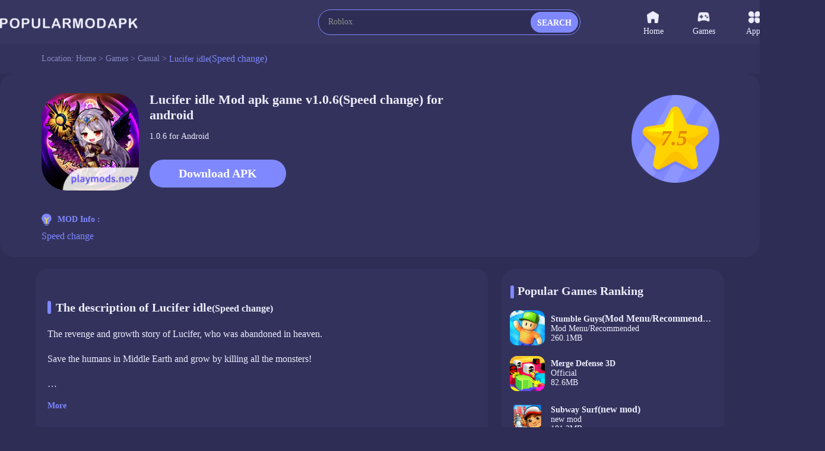

--- FILE ---
content_type: text/html;charset=UTF-8
request_url: https://www.popularmodapk.com/lucifer-idle-mod-apk/com.mobirix.sglcf
body_size: 10930
content:

















    













<!DOCTYPE html>
<html lang="en" >
<head>
    <link rel="canonical" href="https://www.popularmodapk.com/lucifer-idle-mod-apk/com.mobirix.sglcf">
    <meta charset="utf-8">
    
    
        
            <title>Lucifer idle Mod Apk game v1.0.6 [Speed change] For Android Latest 2022</title>
            <meta name="description"
                  content="Download Lucifer idle Mod apk game v1.0.6 free for Android, Speed change download, developer by mobirix">
        
        
    
    <meta id="viewport" name="viewport" content="width=device-width, initial-scale=1.0, maximum-scale=1.0, user-scalable=no">
    
    


<meta http-equiv="x-dns-prefetch-control" content="on">
<link rel="dns-prefetch" href="https://qn-resource.popularmodapk.com">
<link rel="dns-prefetch" href="https://hm.baidu.com">
<link rel="dns-prefetch" href="https://www.googletagmanager.com/" >
<link rel="preconnect" href="https://www.googletagmanager.com">
<link rel="preconnect" href="https://qn-resource.popularmodapk.com">
<link rel="preconnect" href="https://hm.baidu.com">
<link rel="shortcut icon" href="https://qn-resource.popularmodapk.com/html/popularmodapk_20221026/static/image/favicon.png">
<link rel="stylesheet" href="https://qn-resource.popularmodapk.com/html/popularmodapk_20221026/static/css/common/common.css"/>
<script src="https://qn-resource.popularmodapk.com/html/popularmodapk_20221026/static/js/common/resource_head.js"></script>
<script>
    
    function common_succeed_game_img(thisDom){
        let initialSrc = $(thisDom).attr("data-src")
        let thisSrc = $(thisDom).attr("src")
        if(thisSrc=="https://qn-resource.popularmodapk.com/html/popularmodapk_20221026/static/image/common/game-tacitly-icon.png"){
            $(thisDom).attr("src",initialSrc+imgSuffixSuffix)
        }else{
            $(thisDom).removeAttr("data-src")
        }
    }
    
    function common_abnormal_game_img(thisDom){
        let thisSrc = $(thisDom).attr("src")
        let dataSrc = $(thisDom).attr("data-src")
        if(thisSrc==(dataSrc+imgSuffixSuffix)){
            $(thisDom).attr("src",dataSrc)

        }else if(thisSrc==dataSrc){
            thisDom.onload = null
            thisDom.onerror = null
            $(thisDom).attr("src","https://qn-resource.popularmodapk.com/html/popularmodapk_20221026/static/image/common/game-tacitly-icon.png")
            $(thisDom).removeAttr("data-src")
        }

    }

    
    function common_succeed_banner_img(thisDom){
        let initialSrc = $(thisDom).attr("data-src")
        let thisSrc = $(thisDom).attr("src")
        if(thisSrc=="https://qn-resource.popularmodapk.com/html/popularmodapk_20221026/static/image/common/game-banner-tacitly-icon.png"){
            $(thisDom).attr("src",initialSrc+imgSuffixSuffix)
        }else{
            $(thisDom).removeAttr("data-src")
        }
    }
    
    function common_abnormal_banner_img(thisDom){
        let thisSrc = $(thisDom).attr("src")
        let dataSrc = $(thisDom).attr("data-src")
        if(thisSrc==(dataSrc+imgSuffixSuffix)){
            $(thisDom).attr("src",dataSrc)

        }else if(thisSrc==dataSrc){
            thisDom.onload = null
            thisDom.onerror = null
            $(thisDom).attr("src","https://qn-resource.popularmodapk.com/html/popularmodapk_20221026/static/image/common/game-banner-tacitly-icon.png")
            $(thisDom).removeAttr("data-src")
        }

    }
    
    function common_succeed_screenshot_img(thisDom){
        let initialSrc = $(thisDom).attr("data-src")
        let thisSrc = $(thisDom).attr("src")
        if(thisSrc=="https://qn-resource.popularmodapk.com/html/popularmodapk_20221026/static/image/common/game-printscreen-tacitly-icon.png"){
            $(thisDom).attr("src",initialSrc+imgSuffixSuffix)
        }else{
            $(thisDom).removeAttr("data-src")
        }
    }
    
    function common_abnormal_screenshot_img(thisDom){
        let thisSrc = $(thisDom).attr("src")
        let dataSrc = $(thisDom).attr("data-src")
        if(thisSrc==(dataSrc+imgSuffixSuffix)){
            $(thisDom).attr("src",dataSrc)

        }else if(thisSrc==dataSrc){
            thisDom.onload = null
            thisDom.onerror = null
            $(thisDom).attr("src","https://qn-resource.popularmodapk.com/html/popularmodapk_20221026/static/image/common/game-printscreen-tacitly-icon.png")
            $(thisDom).removeAttr("data-src")
        }

    }
</script>

<script>
    var _hmt = _hmt || [];
    (function() {
        var hm = document.createElement("script");
        hm.src = "https://hm.baidu.com/hm.js?f93560e2c1c0d6479f0c7c5f9c5924a8";
        var s = document.getElementsByTagName("script")[0];
        s.parentNode.insertBefore(hm, s);
    })();
</script>

<!-- Global site tag (gtag.js) - Google Analytics -->
<script async src="https://www.googletagmanager.com/gtag/js?id=G-014C3M1KFN"></script>
<script data-cfasync="false">
    window.dataLayer = window.dataLayer || [];
    function gtag(){dataLayer.push(arguments);}
    gtag('js', new Date());
    gtag('config', 'G-014C3M1KFN');
</script>
    <link rel="stylesheet" href="https://qn-resource.popularmodapk.com/html/popularmodapk_20221026/static/extend/swiper-6.8.4/swiper-bundle.min.css"/>
    <link rel="stylesheet" href="https://qn-resource.popularmodapk.com/html/popularmodapk_20221026/static/css/exclusive/details/details.css"/>
    <style type="text/css">
        .swiper{
            --swiper-theme-color: #ff4555;/* 设置Swiper风格 */
            --swiper-navigation-color: #ffffff;/* 单独设置按钮颜色 */
            --swiper-navigation-size: 25px;/* 设置按钮大小 */
        }
    </style>
    <script src="https://qn-resource.popularmodapk.com/html/popularmodapk_20221026/static/extend/jquery-3.6.0.min.js"></script>
    
    <meta property="twitter:creator" content="ellisonleao">
    <meta property="twitter:card" content="summary_large_image">
    <meta property="twitter:title" content="Download Lucifer idle v1.0.6 mod apk for android｜Popularmodapk.com">
    <meta property="twitter:description" content="Lucifer idle Mod APK v1.0.6 Free Download For Android">
    <meta property="twitter:image:src" content="https://qn-resource.popularmodapk.com/prd/image/dd5f3336-b1f6-4950-a26a-8c34ea672248.png-160">
    <meta property="twitter:image:width" content="90">
    <meta property="twitter:image:height" content="90">
    
    <meta property="og:image" content="https://qn-resource.popularmodapk.com/prd/image/dd5f3336-b1f6-4950-a26a-8c34ea672248.png-160">
    <meta property="og:site_name" content="Popularmodapk.com">
    <meta property="og:title" content="Download Lucifer idle v1.0.6 mod apk for android｜Popularmodapk.com">
    <meta property="og:type" content="website">
    
	




 
</head>
<body>



<div class="framework-common-head">
    <div class="framework-common-head-content">
        <a href="/">
            
            
                <img class="css-pc common-head-logo" src="https://qn-resource.popularmodapk.com/html/popularmodapk_20221026/static/image/navigation/logo.png" 
                alt="POPULARMODAPK - Best MOD APK Games & Premium App For Android Free Download"/>
            
        </a>
        
            <img onclick="common_backspace()" class="css-wap common-head-backspace" src="https://qn-resource.popularmodapk.com/html/popularmodapk_20221026/static/image/common/icon-common-backspace.png" alt="Popularmodapk.com backspace"/>
        
        
        
            <a href="/">
                <img class="css-wap common-head-home" src="https://qn-resource.popularmodapk.com/html/popularmodapk_20221026/static/image/common/icon-common-home.png" alt="Popularmodapk.com backspace"/>
            </a>
        
        <div class="css-pc common-head-search">
            
            


<div class="common-search">
    <div class="common-search-content">
        <form class="operate-search-form"
              id="operate-search-form"
              action="/search/"
              method="post"
              data-hotWords="Roblox"
              data-keyword="">
            <input type="text"
                   class="common-search-value"
                   placeholder="Enter a keyword lookup"
                   oninput="commonSearch(this)"
                   onfocus="openCommonRearchRecommend(this)"
                   onblur="closeCommonRearchRecommend(this)"/>
        </form>
        
        <div class="css-wap common-search-icon" onclick="commonSearchIcon(this)">
            <img src="https://qn-resource.popularmodapk.com/html/popularmodapk_20221026/static/image/common/icon-common-search.png" alt="Popularmodapk.com search" />
        </div>
        <div class="css-pc common-search-icon" onclick="commonSearchIcon(this)">
            <span class="common-search-span">SEARCH</span>
        </div>
        <div class="css-wap common-search-text" onclick="commonSearchIcon(this)">
            <span class="common-search-text-span">SEARCH</span>
        </div>
    </div>
    <div class="common-search-recommend">
        <div class="common-search-recommend-content">
            <div class="common-search-recommend-title">Trending Search</div>
            <div class="common-search-recommend-list">
                
                    <a href="/search/Roblox">
                        <div class="common-search-recommend-item">
                            Roblox
                        </div>
                    </a>
                
                    <a href="/search/Minecraft">
                        <div class="common-search-recommend-item">
                            Minecraft
                        </div>
                    </a>
                
                    <a href="/search/GTA">
                        <div class="common-search-recommend-item">
                            GTA
                        </div>
                    </a>
                
                    <a href="/search/warnet">
                        <div class="common-search-recommend-item">
                            warnet
                        </div>
                    </a>
                
                    <a href="/search/GTA San Andreas">
                        <div class="common-search-recommend-item">
                            GTA San Andreas
                        </div>
                    </a>
                
                    <a href="/search/puppy playtime chapter">
                        <div class="common-search-recommend-item">
                            puppy playtime chapter
                        </div>
                    </a>
                
                    <a href="/search/sakura school simulator">
                        <div class="common-search-recommend-item">
                            sakura school simulator
                        </div>
                    </a>
                
                    <a href="/search/Poppy">
                        <div class="common-search-recommend-item">
                            Poppy
                        </div>
                    </a>
                
                    <a href="/search/PK XD Play with your Friends">
                        <div class="common-search-recommend-item">
                            PK XD Play with your Friends
                        </div>
                    </a>
                
                    <a href="/search/Car Parking">
                        <div class="common-search-recommend-item">
                            Car Parking
                        </div>
                    </a>
                
            </div>
        </div>
    </div>
</div>
        </div>
        
        <div class="css-wap common-head-icon">
            <img class="common-head-icon-logo" src="https://qn-resource.popularmodapk.com/html/popularmodapk_20221026/static/image/common/icon-wap-logo.png" alt="Popularmodapk.com backspace"/>
        </div>
        
        
            <div class="css-wap operate-search-icon" onclick="commonSearchForm()">
                <img class="common-icon-search" src="https://qn-resource.popularmodapk.com/html/popularmodapk_20221026/static/image/common/icon-common-search.png" alt="Popularmodapk.com backspace"/>
            </div>
        
        <div class="css-pc framework-common-nav">
            
            


<div class="css-pc common-nav">
    

    <a href="/">
        <div class="common-nav-item ">
            <div class="common-nav-item-icon">
                <img class="icon" src="https://qn-resource.popularmodapk.com/html/popularmodapk_20221026/static/image/navigation/icon-navigation-home.png" alt="Popularmodapk.com home" />
            </div>
            Home
        </div>
    </a>
    <a href="/game/category/all-newest">
    <div class="common-nav-item ">
        <div class="common-nav-item-icon">
            <img class="icon" src="https://qn-resource.popularmodapk.com/html/popularmodapk_20221026/static/image/navigation/icon-navigation-games.png" alt="Popularmodapk.com games" />
        </div>
        Games
    </div>
    </a>
    <a href="/app/category/all-newest">
    <div class="common-nav-item ">
        <div class="common-nav-item-icon">
            <img class="icon" src="https://qn-resource.popularmodapk.com/html/popularmodapk_20221026/static/image/navigation/icon-navigation-apps.png" alt="Popularmodapk.com apps" />
        </div>
        Apps
    </div>
    </a>
    <a href="/ranking/trending-games.html">
    <div class="common-nav-item ">
        <div class="common-nav-item-icon">
            <img class="icon" src="https://qn-resource.popularmodapk.com/html/popularmodapk_20221026/static/image/navigation/icon-navigation-rankings.png" alt="Popularmodapk.com rankings" />
        </div>
        Rankings
    </div>
    </a>
</div>
        </div>
    </div>
</div>

<div class="framework-common-catalogue">
    <div class="framework-common-catalogue-content">
        <div class="css-pc common-catalogue-item">Location:&nbsp;</div>
        <a href="/"><div class="common-catalogue-item">Home&nbsp;>&nbsp;</div></a>
        
            <a href="/game/category/all-newest"><div class="common-catalogue-item">Games&nbsp;>&nbsp;</div></a>
        
        
        <a href="/game/category/casual-newest">
            <div class="font-common-line-1 common-catalogue-item">Casual</div>
        </a>
        <div class="common-catalogue-item">&nbsp;>&nbsp;</div>
        <div class="font-common-line-1 common-catalogue-item present">
            Lucifer idle<span>(Speed change)</span>
        </div>
    </div>
</div>
<div class="framework-common-main">
    <div class="framework-common-body">
        <div class="framework-common-split">
            <div class="framework-common-centre">
                <div class="details-area">
                    <div class="details-area-head">
                        <div class="details-area-icon">
                            <img src="https://qn-resource.popularmodapk.com/html/popularmodapk_20221026/static/image/common/game-tacitly-icon.png"
                                 data-src="https://qn-resource.popularmodapk.com/prd/image/dd5f3336-b1f6-4950-a26a-8c34ea672248.png-160"
                                 alt="Lucifer idle<span>(Speed change)</span>1.0.6_Popularmodapk.com"
                                 onload="common_succeed_game_img(this)"
                                 onerror="common_abnormal_game_img(this)" />
                        </div>
                        <div class="details-area-front-panel">
                            <div class="details-area-head-name">
                                <h1>
                                    Lucifer idle
                                     
                                    
                                        
                                            Mod apk game
                                        
                                        
                                    
                                    v1.0.6(Speed change)
                                     for android
                                </h1>
                            </div>
                            <div class="details-area-head-rests">1.0.6 for Android</div>
                            
                            <div class="css-pc details-area-download">
                                <a href="/lucifer-idle-mod-apk/com.mobirix.sglcf/download">
                                    <div class="details-area-download-btn">Download APK</div>
                                </a>
                                
                            </div>
                        </div>
                        <div class="css-pc details-area-score">
                            <img src="https://qn-resource.popularmodapk.com/html/popularmodapk_20221026/static/image/common/icon-details-score.png" alt="Popularmodapk.com score" />
                            <div class="details-area-score-txt">7.5</div>
                        </div>
                    </div>
                    <div class="css-wap mobile-download">
                        
                            <a href="/lucifer-idle-mod-apk/com.mobirix.sglcf/download">
                                <div class="css-wap details-area-download">
                                    <div class="details-area-download-btn">
                                        <img src="https://qn-resource.popularmodapk.com/html/popularmodapk_20221026/static/image/common/icon-common-wap-download.png" alt="Popularmodapk.com download" />
                                        
                                            Download (329.5MB)
                                        
                                        
                                    </div>
                                </div>
                            </a>
                            
                    </div>
                    
                    
                    
                        <div class="details-area-info">
                            <div class="details-area-info-main">
                                <div class="details-area-info-head">
                                    <img class="icon" src="https://qn-resource.popularmodapk.com/html/popularmodapk_20221026/static/image/common/icon-details-info.png" alt="Popularmodapk.com info" />
                                        MOD Info :
                                </div>
                                <div class="details-area-info-content operate-area-description">
                                    <pre class="details-area-description-pre">Speed change</pre>
                                    <div class="details-area-more operate-area-description-more">
                                        <div class="details-area-more-btn" onclick="operateAreaDescriptionMore(this)" alt="Popularmodapk.com more">More</div>
                                    </div>
                                </div>
                            </div>
                        </div>
                    
                </div>
                <div class="details-area-body">
                    <div class="details-area-split">
                        
                        <div class="details-area-content">
                           
                           
                            
                            <div class="details-area-description">
                                <div class="details-area-description-main">
                                    <div class="common-title-sign"></div>
                                    <h2 class="details-common-head">
                                        The description of Lucifer idle<span>(Speed change)</span>
                                    </h2>
                                     <div class="details-area-description-content operate-area-description">
                                        <pre class="details-area-description-pre">The revenge and growth story of Lucifer, who was abandoned in heaven.
<br>Save the humans in Middle Earth and grow by killing all the monsters!
<br>
<br>▶Lucifer fights to protect humans even if left unattended!
<br>- Grow simply, easily, and quickly with automatic battle without the need for manual manipulation.
<br>
<br>▶Colorful and cool skill effects!
<br>- Experience spectacular and powerful battles through various skill combinations.
<br>
<br>▶Hack and slash with a sense of insight!
<br>- Feel the thrill of killing endless monsters at once with wide-range skills.
<br>
<br>▶Lucifer looks cold but is cute and full of charm!
<br>- Decorate Lucifer with a unique costume and increase his abilities.
<br>
<br>▶Stories with a variety of pets!
<br>- Go on an adventure with cute pets that use a variety of skills.
<br>
<br>※ Note: The server accessed for this game varies depending on the device language set by the user.
<br>If your device's language is Korean, you will be connected to the Korean server. If your device's language is other languages, you will be connected to the global server. Please keep this in mind when downloading the game.
<br>
<br>Homepage: https://play.google.com/store/apps/dev?id=4864673505117639552
<br>
<br>Facebook: https://www.facebook.com/mobirixplayen
<br>
<br>YouTube: https://www.youtube.com/user/mobirix1</pre>
                                        <div class="details-area-more operate-area-description-more">
                                            <div class="details-area-more-btn" onclick="operateAreaDescriptionMore(this)" alt="Popularmodapk.com more">More</div>
                                        </div>
                                    </div> 
                                </div>
                            </div>
                            
                            
                                <div class="details-area-description">
                                     <div class="details-area-description-main">
                                        <div class="common-title-sign"></div>
                                        <h2 class="details-common-head">
                                            Lucifer idle<span>(Speed change)</span> 1.0.6 Update
                                        </h2>
                                        <div class="details-area-description-content operate-area-description">
                                            <pre class="details-area-description-pre">- Improved game system

 - Bug fixes</pre>
                                            <div class="details-area-more operate-area-description-more">
                                                <div class="details-area-more-btn" onclick="operateAreaDescriptionMore(this)" alt="Popularmodapk.com more">More</div>
                                            </div>
                                        </div>
                                    </div> 
                                </div>
                            
                            
                            <div class="details-area-rests">
                                <div class="details-common-title">
                                    <div class="common-title-sign"></div>
                                    <h2 class="details-common-head">
                                        Additional Information
                                    </h2>
                                </div>
                               <div class="details-area-rests-content">
                                    <div class="details-area-rests-item">
                                        <span class="details-area-rests-type">Category:&nbsp;</span>
                                        <a href="/game/category/casual-newest">
                                            <span class="details-area-rests-text link">Casual</span>
                                        </a>
                                    </div>
                                    <div class="details-area-rests-item">
                                        <span class="details-area-rests-type">Publisher:&nbsp;</span>
                                        <span class="details-area-rests-text">mobirix</span>
                                    </div>
                                    <div class="details-area-rests-item">
                                        <span class="details-area-rests-type">Requirements:&nbsp;</span>
                                        <span class="details-area-rests-text">Android 5.1+</span>
                                    </div>
                                    <div class="details-area-rests-item">
                                        <span class="details-area-rests-type">Publish Date:&nbsp;</span>
                                        <span class="details-area-rests-text">20/01/2024</span>
                                    </div>
                                    
                                     
                                         <div class="details-area-rests-item">
                                             <span class="details-area-rests-type">Get It On:&nbsp;</span>
                                            <span class="details-area-rests-text">
                                                <a rel="nofollow" href="https://play.google.com/store/apps/details?id=com.mobirix.sglcf" style="display: inline-block" target="_blank">
                                                    <img class="img-google-play" src="https://qn-resource.popularmodapk.com/html/popularmodapk_20221026/static/image/common/img-google-play.png" alt="google play Popularmodapk.com" />
                                                </a>
                                            </span>
                                        </div> 
                                     
                                </div> 
                            </div>
                        </div>
                        
                        
                            <div class="css-wap resource-details-otherVersions" id="anchor-details-otherVersions">
                                <div class="resource-details-otherVersions-content">
                                    <div class="resource-details-title">
                                        <div class="resource-details-title-content">
                                                Partner Links
                                        </div>
                                    </div>
                                    
                                        <a href="https://playmods.net/game/lucifer-idle-mod/com.mobirix.sglcf" class="pure" target="_blank">
                                            <div class="resource-details-otherVersions-item font-common-line-1">
                                                Download Lucifer idle Mod APK on PlayMods
                                            </div>
                                        </a>
                                    
                                        <a href="https://www.rowtechapk.com/lucifer-idle-mod-apk/com.mobirix.sglcf" class="pure" target="_blank">
                                            <div class="resource-details-otherVersions-item font-common-line-1">
                                                Download Lucifer idle Mod APK on RowtechApk
                                            </div>
                                        </a>
                                    
                                        <a href="https://www.androidswiki.net/lucifer-idle-mod-apk/com.mobirix.sglcf" class="pure" target="_blank">
                                            <div class="resource-details-otherVersions-item font-common-line-1">
                                                Download Lucifer idle Mod APK on AndroidsWiki
                                            </div>
                                        </a>
                                    
                                </div>
                            </div>
                        
                        
                        <div class="css-pc framework-common-sidebar">
                            
                            


<script>
    typeof getCommonAd === "function" ? getCommonAd() : false;
</script>

                            <div class="details-area-similar">
                                
                                <div class="common-title">
                                    <div class="common-title-main">
                                        
                                        
                                            Popular Games Ranking
                                        
                                        <div class="common-title-sign"></div>
                                    </div>
                                </div>
                                <div class="details-area-main">
                                    <div class="common-area-body">
                                        
                                            <a href="/stumble-guys-mod-menu-apk/com.kitkagames.fallbuddies1">
                                                <div class="common-area-body-item">
                                                    <div class="common-area-body-icon">
                                                        <img class="common-slideshow-img"
                                                            src="https://qn-resource.popularmodapk.com/html/popularmodapk_20221026/static/image/common/game-tacitly-icon.png"
                                                            data-src="https://qn-resource.popularmodapk.com/prd/269/20241024/33e6936f-1764-4834-8805-975c3f3ce481.png-160"
                                                            alt="Stumble Guys<span>(Mod Menu/Recommended)</span>0.93_Popularmodapk.com"
                                                            onload="common_succeed_game_img(this)"
                                                            onerror="common_abnormal_game_img(this)" />
                                                    </div>
                                                    <div class="common-area-body-details">
                                                        <div class="common-area-body-name font-common-line-1">
                                                            Stumble Guys<span>(Mod Menu/Recommended)</span>
                                                        </div>
                                                        <div class="common-area-body-text">
                                                            
                                                                Mod Menu/Recommended
                                                            
                                                            
                                                        </div>
                                                        <div class="common-area-body-score" style="display: none;">
                                                            <div class="function-common-score" data-state="initial" data-score="8.1"></div>
                                                                8.1
                                                        </div>
                                                        <div class="common-area-body-rests">260.1MB</div>
                                                    </div>
                                                    <div class="common-area-body-operate" style="display: none;">Download</div>
                                                </div>
                                            </a>
                                        
                                            <a href="/merge-defense-3d-apk/com.tatemgames.mergedefense3d11">
                                                <div class="common-area-body-item">
                                                    <div class="common-area-body-icon">
                                                        <img class="common-slideshow-img"
                                                            src="https://qn-resource.popularmodapk.com/html/popularmodapk_20221026/static/image/common/game-tacitly-icon.png"
                                                            data-src="https://qn-resource.popularmodapk.com/prd/image/50cf4494-a4ef-40fb-aa09-1922cb7c2d09.png-160"
                                                            alt="Merge Defense 3D2.1.419_Popularmodapk.com"
                                                            onload="common_succeed_game_img(this)"
                                                            onerror="common_abnormal_game_img(this)" />
                                                    </div>
                                                    <div class="common-area-body-details">
                                                        <div class="common-area-body-name font-common-line-1">
                                                            Merge Defense 3D
                                                        </div>
                                                        <div class="common-area-body-text">
                                                            
                                                            
                                                                Official
                                                                
                                                                
                                                                
                                                            
                                                        </div>
                                                        <div class="common-area-body-score" style="display: none;">
                                                            <div class="function-common-score" data-state="initial" data-score="7.5"></div>
                                                                7.5
                                                        </div>
                                                        <div class="common-area-body-rests">82.6MB</div>
                                                    </div>
                                                    <div class="common-area-body-operate" style="display: none;">Download</div>
                                                </div>
                                            </a>
                                        
                                            <a href="/subway-surf-apk/com.kiloo.subwaysurf4">
                                                <div class="common-area-body-item">
                                                    <div class="common-area-body-icon">
                                                        <img class="common-slideshow-img"
                                                            src="https://qn-resource.popularmodapk.com/html/popularmodapk_20221026/static/image/common/game-tacitly-icon.png"
                                                            data-src="https://qn-resource.popularmodapk.com/prd/image/7c446647-0f1b-4930-a84d-54f7441deca9.png-160"
                                                            alt="Subway Surf<span>(new mod)</span>2.37.0_Popularmodapk.com"
                                                            onload="common_succeed_game_img(this)"
                                                            onerror="common_abnormal_game_img(this)" />
                                                    </div>
                                                    <div class="common-area-body-details">
                                                        <div class="common-area-body-name font-common-line-1">
                                                            Subway Surf<span>(new mod)</span>
                                                        </div>
                                                        <div class="common-area-body-text">
                                                            
                                                                new mod
                                                            
                                                            
                                                        </div>
                                                        <div class="common-area-body-score" style="display: none;">
                                                            <div class="function-common-score" data-state="initial" data-score="7.8"></div>
                                                                7.8
                                                        </div>
                                                        <div class="common-area-body-rests">181.2MB</div>
                                                    </div>
                                                    <div class="common-area-body-operate" style="display: none;">Download</div>
                                                </div>
                                            </a>
                                        
                                            <a href="/metin-omaha-apk/com.metin.omaha">
                                                <div class="common-area-body-item">
                                                    <div class="common-area-body-icon">
                                                        <img class="common-slideshow-img"
                                                            src="https://qn-resource.popularmodapk.com/html/popularmodapk_20221026/static/image/common/game-tacitly-icon.png"
                                                            data-src="https://qn-resource.popularmodapk.com/prd/image/d21fcf5b-2f29-493c-b4fa-5cdb4e8bc47c.png-160"
                                                            alt="Metin Omaha1.3.0_Popularmodapk.com"
                                                            onload="common_succeed_game_img(this)"
                                                            onerror="common_abnormal_game_img(this)" />
                                                    </div>
                                                    <div class="common-area-body-details">
                                                        <div class="common-area-body-name font-common-line-1">
                                                            Metin Omaha
                                                        </div>
                                                        <div class="common-area-body-text">
                                                            
                                                            
                                                                Official
                                                                
                                                                
                                                                
                                                            
                                                        </div>
                                                        <div class="common-area-body-score" style="display: none;">
                                                            <div class="function-common-score" data-state="initial" data-score="7.5"></div>
                                                                7.5
                                                        </div>
                                                        <div class="common-area-body-rests">111.4MB</div>
                                                    </div>
                                                    <div class="common-area-body-operate" style="display: none;">Download</div>
                                                </div>
                                            </a>
                                        
                                            <a href="/toca-life-world(mod-menu)-apk/com.tocaboca.tocalifeworld1">
                                                <div class="common-area-body-item">
                                                    <div class="common-area-body-icon">
                                                        <img class="common-slideshow-img"
                                                            src="https://qn-resource.popularmodapk.com/html/popularmodapk_20221026/static/image/common/game-tacitly-icon.png"
                                                            data-src="https://qn-resource.popularmodapk.com/prd/159/20251205/c514165d-ac13-4958-85bc-3a3f8dfb6c11.png-160"
                                                            alt="Toca Boca World<span>(Mod Menu)</span>1.121.3_Popularmodapk.com"
                                                            onload="common_succeed_game_img(this)"
                                                            onerror="common_abnormal_game_img(this)" />
                                                    </div>
                                                    <div class="common-area-body-details">
                                                        <div class="common-area-body-name font-common-line-1">
                                                            Toca Boca World<span>(Mod Menu)</span>
                                                        </div>
                                                        <div class="common-area-body-text">
                                                            
                                                                Mod Menu
                                                            
                                                            
                                                        </div>
                                                        <div class="common-area-body-score" style="display: none;">
                                                            <div class="function-common-score" data-state="initial" data-score="7.8"></div>
                                                                7.8
                                                        </div>
                                                        <div class="common-area-body-rests">805.0MB</div>
                                                    </div>
                                                    <div class="common-area-body-operate" style="display: none;">Download</div>
                                                </div>
                                            </a>
                                        
                                            <a href="/toca-life-world-apk/com.tocaboca.tocalifeworld">
                                                <div class="common-area-body-item">
                                                    <div class="common-area-body-icon">
                                                        <img class="common-slideshow-img"
                                                            src="https://qn-resource.popularmodapk.com/html/popularmodapk_20221026/static/image/common/game-tacitly-icon.png"
                                                            data-src="https://qn-resource.popularmodapk.com/prd/159/20251205/c514165d-ac13-4958-85bc-3a3f8dfb6c11.png-160"
                                                            alt="Toca Boca World1.121.3_Popularmodapk.com"
                                                            onload="common_succeed_game_img(this)"
                                                            onerror="common_abnormal_game_img(this)" />
                                                    </div>
                                                    <div class="common-area-body-details">
                                                        <div class="common-area-body-name font-common-line-1">
                                                            Toca Boca World
                                                        </div>
                                                        <div class="common-area-body-text">
                                                            
                                                            
                                                                Official
                                                                
                                                                
                                                                
                                                            
                                                        </div>
                                                        <div class="common-area-body-score" style="display: none;">
                                                            <div class="function-common-score" data-state="initial" data-score="8.3"></div>
                                                                8.3
                                                        </div>
                                                        <div class="common-area-body-rests">805.0MB</div>
                                                    </div>
                                                    <div class="common-area-body-operate" style="display: none;">Download</div>
                                                </div>
                                            </a>
                                        
                                            <a href="/fly-sky-high-apk/com.vividgames.fly.sky.high.plane">
                                                <div class="common-area-body-item">
                                                    <div class="common-area-body-icon">
                                                        <img class="common-slideshow-img"
                                                            src="https://qn-resource.popularmodapk.com/html/popularmodapk_20221026/static/image/common/game-tacitly-icon.png"
                                                            data-src="https://qn-resource.popularmodapk.com/prd/image/988878df-7193-48d0-bd97-2a0c715ac288.png-160"
                                                            alt="高飞破解版<span>(mod)</span>0.9_Popularmodapk.com"
                                                            onload="common_succeed_game_img(this)"
                                                            onerror="common_abnormal_game_img(this)" />
                                                    </div>
                                                    <div class="common-area-body-details">
                                                        <div class="common-area-body-name font-common-line-1">
                                                            高飞破解版<span>(mod)</span>
                                                        </div>
                                                        <div class="common-area-body-text">
                                                            
                                                                mod
                                                            
                                                            
                                                        </div>
                                                        <div class="common-area-body-score" style="display: none;">
                                                            <div class="function-common-score" data-state="initial" data-score="8.2"></div>
                                                                8.2
                                                        </div>
                                                        <div class="common-area-body-rests">38.7MB</div>
                                                    </div>
                                                    <div class="common-area-body-operate" style="display: none;">Download</div>
                                                </div>
                                            </a>
                                        
                                            <a href="/melon-playground-mods-inside-apk/com.TwentySeven.MelonPlayground3">
                                                <div class="common-area-body-item">
                                                    <div class="common-area-body-icon">
                                                        <img class="common-slideshow-img"
                                                            src="https://qn-resource.popularmodapk.com/html/popularmodapk_20221026/static/image/common/game-tacitly-icon.png"
                                                            data-src="https://qn-resource.popularmodapk.com/prd/159/20251009/f2e21bae-03e3-4d61-ae10-94134ea35cbc.jpg-160"
                                                            alt="Melon Playground<span>(Mods inside/Recommended)</span>34.0.2_Popularmodapk.com"
                                                            onload="common_succeed_game_img(this)"
                                                            onerror="common_abnormal_game_img(this)" />
                                                    </div>
                                                    <div class="common-area-body-details">
                                                        <div class="common-area-body-name font-common-line-1">
                                                            Melon Playground<span>(Mods inside/Recommended)</span>
                                                        </div>
                                                        <div class="common-area-body-text">
                                                            
                                                                Mods inside/Recommended
                                                            
                                                            
                                                        </div>
                                                        <div class="common-area-body-score" style="display: none;">
                                                            <div class="function-common-score" data-state="initial" data-score="8.7"></div>
                                                                8.7
                                                        </div>
                                                        <div class="common-area-body-rests">158.5MB</div>
                                                    </div>
                                                    <div class="common-area-body-operate" style="display: none;">Download</div>
                                                </div>
                                            </a>
                                        
                                            <a href="/time-master-coin-clash-game-apk/com.firefog.timemaster">
                                                <div class="common-area-body-item">
                                                    <div class="common-area-body-icon">
                                                        <img class="common-slideshow-img"
                                                            src="https://qn-resource.popularmodapk.com/html/popularmodapk_20221026/static/image/common/game-tacitly-icon.png"
                                                            data-src="https://qn-resource.popularmodapk.com/prd/image/1ecd16ec-f27d-40cb-bbd5-d43857f4530d.png-160"
                                                            alt="Time Master: Coin & Clash Game2023.7.9_Popularmodapk.com"
                                                            onload="common_succeed_game_img(this)"
                                                            onerror="common_abnormal_game_img(this)" />
                                                    </div>
                                                    <div class="common-area-body-details">
                                                        <div class="common-area-body-name font-common-line-1">
                                                            Time Master: Coin & Clash Game
                                                        </div>
                                                        <div class="common-area-body-text">
                                                            
                                                            
                                                                Official
                                                                
                                                                
                                                                
                                                            
                                                        </div>
                                                        <div class="common-area-body-score" style="display: none;">
                                                            <div class="function-common-score" data-state="initial" data-score="8.4"></div>
                                                                8.4
                                                        </div>
                                                        <div class="common-area-body-rests">149.2MB</div>
                                                    </div>
                                                    <div class="common-area-body-operate" style="display: none;">Download</div>
                                                </div>
                                            </a>
                                        
                                            <a href="/brawl-stars-apk/com.supercell.brawlstars">
                                                <div class="common-area-body-item">
                                                    <div class="common-area-body-icon">
                                                        <img class="common-slideshow-img"
                                                            src="https://qn-resource.popularmodapk.com/html/popularmodapk_20221026/static/image/common/game-tacitly-icon.png"
                                                            data-src="https://qn-resource.popularmodapk.com/prd/image/7826cf28-d874-44a7-b35c-792400c2f20c.png-160"
                                                            alt="Brawl Stars64.264_Popularmodapk.com"
                                                            onload="common_succeed_game_img(this)"
                                                            onerror="common_abnormal_game_img(this)" />
                                                    </div>
                                                    <div class="common-area-body-details">
                                                        <div class="common-area-body-name font-common-line-1">
                                                            Brawl Stars
                                                        </div>
                                                        <div class="common-area-body-text">
                                                            
                                                            
                                                                Official
                                                                
                                                                
                                                                
                                                            
                                                        </div>
                                                        <div class="common-area-body-score" style="display: none;">
                                                            <div class="function-common-score" data-state="initial" data-score="7.8"></div>
                                                                7.8
                                                        </div>
                                                        <div class="common-area-body-rests">913.9MB</div>
                                                    </div>
                                                    <div class="common-area-body-operate" style="display: none;">Download</div>
                                                </div>
                                            </a>
                                        
                                    </div>
                                </div>
                            </div>
                            
                            
                                <div class="resource-details-otherVersions" style="margin-top: 20px;" id="anchor-details-otherVersions">
                                    <div class="resource-details-otherVersions-content">
                                        <div class="resource-details-title">
                                            <div class="resource-details-title-content">
                                                    Partner Links
                                            </div>
                                        </div>
                                        
                                            <a href="https://playmods.net/game/lucifer-idle-mod/com.mobirix.sglcf" class="pure" target="_blank">
                                                <div class="resource-details-otherVersions-item font-common-line-1">
                                                    Download Lucifer idle Mod APK on PlayMods
                                                </div>
                                            </a>
                                        
                                            <a href="https://www.rowtechapk.com/lucifer-idle-mod-apk/com.mobirix.sglcf" class="pure" target="_blank">
                                                <div class="resource-details-otherVersions-item font-common-line-1">
                                                    Download Lucifer idle Mod APK on RowtechApk
                                                </div>
                                            </a>
                                        
                                            <a href="https://www.androidswiki.net/lucifer-idle-mod-apk/com.mobirix.sglcf" class="pure" target="_blank">
                                                <div class="resource-details-otherVersions-item font-common-line-1">
                                                    Download Lucifer idle Mod APK on AndroidsWiki
                                                </div>
                                            </a>
                                        
                                    </div>
                                </div>
                            
                        </div>
                    </div>
                </div>

            </div>
        </div>
        
        <div class="common-tablist">
            <div class="common-title">
                <div class="common-title-main">
                    Similar to Lucifer idle<span>(Speed change)</span>
                </div>
                <div class="common-title-sign"></div>
            </div>
			<div class="common-tablist-tabcontent">
				
					<div class="common-tablist-unit">
                        <a href="/猛鬼宿舍(beta)-apk/com.mgss.mihuan.tt">
                            <div class="common-tablist-unit-icon">
                                <img class="icon" 
                                    src="https://qn-resource.popularmodapk.com/html/popularmodapk_20221026/static/image/common/game-tacitly-icon.png"
                                    data-src="https://qn-resource.popularmodapk.com/prd/image/c9e2fa09-c27d-46e6-abf6-40919027041d.png-160"
                                    alt="猛鬼宿舍<span>(BETA)</span>2.1.2_Popularmodapk.com"
                                    onload="common_succeed_game_img(this)"
                                    onerror="common_abnormal_game_img(this)" />
                            </div>
                            <div class="common-tablist-unit-text">
                                <div class="unit-text">
                                    <h3 class="font-common-line-1">
                                        猛鬼宿舍<span>(BETA)</span>
                                    </h3>
                                    
										<p class="css-pc font-common-line-2">BETA</p>
									
									
                                </div>
                                <div class="unit-score">
                                    <div class="function-common-score unit-score-num" data-state="initial" data-score="9.6"></div>
                                    9.6
                                </div>
                                <div class="unit-version">
                                    <span>v2.1.2 · 47.1MB<br>
                                        08/03/2022
                                    </span>
                                </div>
                            </div>
                        </a>
					</div>
				
					<div class="common-tablist-unit">
                        <a href="/my-talking-angela-2(unlimited-currency)-apk/com.outfit7.mytalkingangela2">
                            <div class="common-tablist-unit-icon">
                                <img class="icon" 
                                    src="https://qn-resource.popularmodapk.com/html/popularmodapk_20221026/static/image/common/game-tacitly-icon.png"
                                    data-src="https://qn-resource.popularmodapk.com/prd/image/632228e8-2f86-4b4c-a110-ab4bdbfd913d.png-160"
                                    alt="My Talking Angela 2<span>(Unlimited Currency)</span>25.5.1.35466_Popularmodapk.com"
                                    onload="common_succeed_game_img(this)"
                                    onerror="common_abnormal_game_img(this)" />
                            </div>
                            <div class="common-tablist-unit-text">
                                <div class="unit-text">
                                    <h3 class="font-common-line-1">
                                        My Talking Angela 2<span>(Unlimited Currency)</span>
                                    </h3>
                                    
										<p class="css-pc font-common-line-2">Unlimited Currency
Unlimited Diamonds</p>
									
									
                                </div>
                                <div class="unit-score">
                                    <div class="function-common-score unit-score-num" data-state="initial" data-score="9.1"></div>
                                    9.1
                                </div>
                                <div class="unit-version">
                                    <span>v25.5.1.35466 · 203.9MB<br>
                                        15/12/2025
                                    </span>
                                </div>
                            </div>
                        </a>
					</div>
				
					<div class="common-tablist-unit">
                        <a href="/gacha-club-edition(unlimited-currency)-apk/air.com.lunime.gachastudio3">
                            <div class="common-tablist-unit-icon">
                                <img class="icon" 
                                    src="https://qn-resource.popularmodapk.com/html/popularmodapk_20221026/static/image/common/game-tacitly-icon.png"
                                    data-src="https://qn-resource.popularmodapk.com/prd/image/e4a44e1a-bd8c-4538-a280-f451c809c737.png-160"
                                    alt="Gacha club Edition<span>(unlimited currency)</span>10.1_Popularmodapk.com"
                                    onload="common_succeed_game_img(this)"
                                    onerror="common_abnormal_game_img(this)" />
                            </div>
                            <div class="common-tablist-unit-text">
                                <div class="unit-text">
                                    <h3 class="font-common-line-1">
                                        Gacha club Edition<span>(unlimited currency)</span>
                                    </h3>
                                    
										<p class="css-pc font-common-line-2">unlimited currency</p>
									
									
                                </div>
                                <div class="unit-score">
                                    <div class="function-common-score unit-score-num" data-state="initial" data-score="8.6"></div>
                                    8.6
                                </div>
                                <div class="unit-version">
                                    <span>v10.1 · 118.1MB<br>
                                        05/01/2022
                                    </span>
                                </div>
                            </div>
                        </a>
					</div>
				
					<div class="common-tablist-unit">
                        <a href="/miga-town:-my-apartment(mod)-apk/com.miga.myapartment">
                            <div class="common-tablist-unit-icon">
                                <img class="icon" 
                                    src="https://qn-resource.popularmodapk.com/html/popularmodapk_20221026/static/image/common/game-tacitly-icon.png"
                                    data-src="https://qn-resource.popularmodapk.com/prd/image/c8cb0c86-7f4f-42f0-ac45-36d97d47c3c9.png-160"
                                    alt="Miga Town: My Apartment<span>(Unlock all apartments)</span>1.11_Popularmodapk.com"
                                    onload="common_succeed_game_img(this)"
                                    onerror="common_abnormal_game_img(this)" />
                            </div>
                            <div class="common-tablist-unit-text">
                                <div class="unit-text">
                                    <h3 class="font-common-line-1">
                                        Miga Town: My Apartment<span>(Unlock all apartments)</span>
                                    </h3>
                                    
										<p class="css-pc font-common-line-2">Unlock all apartments
Unlock allhome stores
Unlock alloutdoor</p>
									
									
                                </div>
                                <div class="unit-score">
                                    <div class="function-common-score unit-score-num" data-state="initial" data-score="8.6"></div>
                                    8.6
                                </div>
                                <div class="unit-version">
                                    <span>v1.11 · 59.7MB<br>
                                        16/03/2023
                                    </span>
                                </div>
                            </div>
                        </a>
					</div>
				
					<div class="common-tablist-unit">
                        <a href="/avatar-world-games-for-kids-apk/cc.com.pazugames.avatarworld">
                            <div class="common-tablist-unit-icon">
                                <img class="icon" 
                                    src="https://qn-resource.popularmodapk.com/html/popularmodapk_20221026/static/image/common/game-tacitly-icon.png"
                                    data-src="https://qn-resource.popularmodapk.com/prd/image/0c5e8624-4a1b-45ed-8184-538bf111a44d.png-160"
                                    alt="Avatar World ®1.187_Popularmodapk.com"
                                    onload="common_succeed_game_img(this)"
                                    onerror="common_abnormal_game_img(this)" />
                            </div>
                            <div class="common-tablist-unit-text">
                                <div class="unit-text">
                                    <h3 class="font-common-line-1">
                                        Avatar World ®
                                    </h3>
                                    
										<p class="css-pc font-common-line-2">Some low system models may not be able to enter, players who cannot be installed normally, recommend downloading this "Avatar Maker Dress up for kids"
Added new mod to playmods floating window
1.posh pups
2.kawall makeup
3.Witch and Werewolf</p>
									
									
                                </div>
                                <div class="unit-score">
                                    <div class="function-common-score unit-score-num" data-state="initial" data-score="9.4"></div>
                                    9.4
                                </div>
                                <div class="unit-version">
                                    <span>v1.187 · 1.0GB<br>
                                        27/12/2025
                                    </span>
                                </div>
                            </div>
                        </a>
					</div>
				
					<div class="common-tablist-unit">
                        <a href="/minecraft-god-mode-apk/com.mojang.minecraftpe59">
                            <div class="common-tablist-unit-icon">
                                <img class="icon" 
                                    src="https://qn-resource.popularmodapk.com/html/popularmodapk_20221026/static/image/common/game-tacitly-icon.png"
                                    data-src="https://qn-resource.popularmodapk.com/prd/159/20241023/93ca18e2-e2ed-4010-93c7-dfb57265c74c.png-160"
                                    alt="Minecraft<span>(Mod Menu)</span>1.26.0.23_Popularmodapk.com"
                                    onload="common_succeed_game_img(this)"
                                    onerror="common_abnormal_game_img(this)" />
                            </div>
                            <div class="common-tablist-unit-text">
                                <div class="unit-text">
                                    <h3 class="font-common-line-1">
                                        Minecraft<span>(Mod Menu)</span>
                                    </h3>
                                    
										<p class="css-pc font-common-line-2">Built-in menu, the menu contains the following functions:
1.God Mode</p>
									
									
                                </div>
                                <div class="unit-score">
                                    <div class="function-common-score unit-score-num" data-state="initial" data-score="8.5"></div>
                                    8.5
                                </div>
                                <div class="unit-version">
                                    <span>v1.26.0.23 · 885.3MB<br>
                                        04/12/2025
                                    </span>
                                </div>
                            </div>
                        </a>
					</div>
				
					<div class="common-tablist-unit">
                        <a href="/miga-town-my-store(the-full-content)-apk/com.miga.mystore">
                            <div class="common-tablist-unit-icon">
                                <img class="icon" 
                                    src="https://qn-resource.popularmodapk.com/html/popularmodapk_20221026/static/image/common/game-tacitly-icon.png"
                                    data-src="https://qn-resource.popularmodapk.com/prd/image/3435fad1-b491-4e4e-a4fd-398bd278e71b.png-160"
                                    alt="Miga Town My Store<span>(The Full Content)</span>1.8_Popularmodapk.com"
                                    onload="common_succeed_game_img(this)"
                                    onerror="common_abnormal_game_img(this)" />
                            </div>
                            <div class="common-tablist-unit-text">
                                <div class="unit-text">
                                    <h3 class="font-common-line-1">
                                        Miga Town My Store<span>(The Full Content)</span>
                                    </h3>
                                    
										<p class="css-pc font-common-line-2">The Full Content</p>
									
									
                                </div>
                                <div class="unit-score">
                                    <div class="function-common-score unit-score-num" data-state="initial" data-score="7.8"></div>
                                    7.8
                                </div>
                                <div class="unit-version">
                                    <span>v1.8 · 64.6MB<br>
                                        12/07/2024
                                    </span>
                                </div>
                            </div>
                        </a>
					</div>
				
					<div class="common-tablist-unit">
                        <a href="/hollywood-story:-fashion-star(unlimited-diamonds)-apk/org.nanobit.hollywood">
                            <div class="common-tablist-unit-icon">
                                <img class="icon" 
                                    src="https://qn-resource.popularmodapk.com/html/popularmodapk_20221026/static/image/common/game-tacitly-icon.png"
                                    data-src="https://qn-resource.popularmodapk.com/prd/image/bb65619a-4b84-4730-b843-1af3bcc7f86c.png-160"
                                    alt="Hollywood Story®: Fashion Star<span>(Unlimited Diamonds)</span>13.6_Popularmodapk.com"
                                    onload="common_succeed_game_img(this)"
                                    onerror="common_abnormal_game_img(this)" />
                            </div>
                            <div class="common-tablist-unit-text">
                                <div class="unit-text">
                                    <h3 class="font-common-line-1">
                                        Hollywood Story®: Fashion Star<span>(Unlimited Diamonds)</span>
                                    </h3>
                                    
										<p class="css-pc font-common-line-2">Unlimited Diamonds(Increase when you spent)</p>
									
									
                                </div>
                                <div class="unit-score">
                                    <div class="function-common-score unit-score-num" data-state="initial" data-score="9.6"></div>
                                    9.6
                                </div>
                                <div class="unit-version">
                                    <span>v13.6 · 171.9MB<br>
                                        24/11/2025
                                    </span>
                                </div>
                            </div>
                        </a>
					</div>
				
					<div class="common-tablist-unit">
                        <a href="/pk-paradise(premium-unlocked)-apk/com.movile.playkids.pkxd1">
                            <div class="common-tablist-unit-icon">
                                <img class="icon" 
                                    src="https://qn-resource.popularmodapk.com/html/popularmodapk_20221026/static/image/common/game-tacitly-icon.png"
                                    data-src="https://qn-resource.popularmodapk.com/prd/269/20250508/fc871cab-244d-4d8b-88b1-c161a8eadd0f.png-160"
                                    alt="PK Paradise<span>(Unlimited Money/Unlocked)</span>1.79.3_Popularmodapk.com"
                                    onload="common_succeed_game_img(this)"
                                    onerror="common_abnormal_game_img(this)" />
                            </div>
                            <div class="common-tablist-unit-text">
                                <div class="unit-text">
                                    <h3 class="font-common-line-1">
                                        PK Paradise<span>(Unlimited Money/Unlocked)</span>
                                    </h3>
                                    
										<p class="css-pc font-common-line-2">Unlimited Event Points
No ads
Note: If the game cannot be installed, you can try uninstalling the game and reinstalling it.</p>
									
									
                                </div>
                                <div class="unit-score">
                                    <div class="function-common-score unit-score-num" data-state="initial" data-score="8.6"></div>
                                    8.6
                                </div>
                                <div class="unit-version">
                                    <span>v1.79.3 · 499.4MB<br>
                                        19/12/2025
                                    </span>
                                </div>
                            </div>
                        </a>
					</div>
				
					<div class="common-tablist-unit">
                        <a href="/toca-life-pets(the-full-content)-apk/com.tocaboca.tocapets">
                            <div class="common-tablist-unit-icon">
                                <img class="icon" 
                                    src="https://qn-resource.popularmodapk.com/html/popularmodapk_20221026/static/image/common/game-tacitly-icon.png"
                                    data-src="https://qn-resource.popularmodapk.com/prd/image/725da294-fe65-4988-b540-7ad3f9422c66.png-160"
                                    alt="Toca Life Pets<span>(The Full Content)</span>1.4.1-play_Popularmodapk.com"
                                    onload="common_succeed_game_img(this)"
                                    onerror="common_abnormal_game_img(this)" />
                            </div>
                            <div class="common-tablist-unit-text">
                                <div class="unit-text">
                                    <h3 class="font-common-line-1">
                                        Toca Life Pets<span>(The Full Content)</span>
                                    </h3>
                                    
										<p class="css-pc font-common-line-2">The Full Content</p>
									
									
                                </div>
                                <div class="unit-score">
                                    <div class="function-common-score unit-score-num" data-state="initial" data-score="9.6"></div>
                                    9.6
                                </div>
                                <div class="unit-version">
                                    <span>v1.4.1-play · 192.9MB<br>
                                        22/02/2023
                                    </span>
                                </div>
                            </div>
                        </a>
					</div>
				
			</div>
		</div>
    </div>
</div>

<div class="details-screenshot-preview" data-state="original">
    <div class="details-screenshot-preview-operation">
        <img class="icon-close"
             onclick="closeDetailsScreenshotPreview()"
             src="https://qn-resource.popularmodapk.com/html/popularmodapk_20221026/static/image/common/icon-common-close-4.png" alt="close Popularmodapk.com" />
    </div>
    <div class="details-screenshot-preview-main">
        <div class="swiper" id="details-screenshot-preview-main">
            <div class="swiper-wrapper"></div>
            <div class="swiper-pagination"></div>
            <div class="swiper-button-prev"></div>
            <div class="swiper-button-next"></div>
        </div>
    </div>
</div>






<div class="css-pc common-floor">
    <div class="common-floor-main">
        <div class="common-floor-item">
            <div class="common-floor-title"><h3>SOLUTIONS</h3></div>
            <a href="/privacy-policy.html">
                <div class="common-floor-list font-common-line-1">
                    <div class="common-floor-list-sign"></div>
                    Privacy Policy
                </div>
            </a>
            <a href="/dmca-policy.html">
                <div class="common-floor-list font-common-line-1">
                    <div class="common-floor-list-sign"></div>
                    DMCA Policy
                </div>
            </a>
        </div>
        <div class="common-floor-item">
            <div class="common-floor-title"><h3>FRIENDLY LINKS</h3></div>
            
                <a href="https://playmods.net/game/toca-boca-world-mod/com.tocaboca.tocalifeworld2" target="_blank" rel=" noopener noreferrer">
                    <div class="common-floor-list font-common-line-1">
                        <div class="common-floor-list-sign"></div>
                        Toca Boca World
                    </div>
                </a>
            
                <a href="https://www.popularmodapk.com/roblox--mod-menu-30-apk/com.roblox.client2" target="_blank" rel=" noopener noreferrer">
                    <div class="common-floor-list font-common-line-1">
                        <div class="common-floor-list-sign"></div>
                        Roblox Mod Apk
                    </div>
                </a>
            
                <a href="https://www.popularmodapk.com/hunt-seek-mod-apk/com.kwalee.transformhunt" target="_blank" rel=" noopener noreferrer">
                    <div class="common-floor-list font-common-line-1">
                        <div class="common-floor-list-sign"></div>
                        Hunt Seek No ads
                    </div>
                </a>
            
                <a href="https://modsgamer.com" target="_blank" rel=" noopener noreferrer">
                    <div class="common-floor-list font-common-line-1">
                        <div class="common-floor-list-sign"></div>
                        ModsGamer
                    </div>
                </a>
            
                <a href="https://playmods.net/game/ark-ultimate-mobile-edition-mod/com.studiowildcard.arkuse1" target="_blank" rel=" noopener noreferrer">
                    <div class="common-floor-list font-common-line-1">
                        <div class="common-floor-list-sign"></div>
                        ARK Ultimate Mobile MOD APK
                    </div>
                </a>
            
                <a href="https://playmods.net/game/toca-life-world-mods-inside/com.tocaboca.tocalifeworld4" target="_blank" rel=" noopener noreferrer">
                    <div class="common-floor-list font-common-line-1">
                        <div class="common-floor-list-sign"></div>
                        Toca Boca World
                    </div>
                </a>
            
                <a href="https://www.popularmodapk.com/clash-royale-unlimited-diamonds-apk/net.master.royalezxb" target="_blank" rel=" noopener noreferrer">
                    <div class="common-floor-list font-common-line-1">
                        <div class="common-floor-list-sign"></div>
                        Clash Royale Mod apk
                    </div>
                </a>
            
                <a href="https://www.jjmod.com/" target="_blank" rel=" noopener noreferrer">
                    <div class="common-floor-list font-common-line-1">
                        <div class="common-floor-list-sign"></div>
                        JJMOD
                    </div>
                </a>
            
                <a href="https://www.popularmodapk.com/subway-surfers(mod)-apk/com.kiloo.subwaysurf" target="_blank" rel=" noopener noreferrer">
                    <div class="common-floor-list font-common-line-1">
                        <div class="common-floor-list-sign"></div>
                        Subway Surfers Mod Apk
                    </div>
                </a>
            
                <a href="https://www.popularmodapk.com/toca-life-world(mod-menu)-apk/com.tocaboca.tocalifeworld1" target="_blank" rel=" noopener noreferrer">
                    <div class="common-floor-list font-common-line-1">
                        <div class="common-floor-list-sign"></div>
                        Toca Life World
                    </div>
                </a>
            
                <a href="https://www.popularmodapk.com/minecraft(invincible)-apk/com.mojang.minecraftpe" target="_blank" rel=" noopener noreferrer">
                    <div class="common-floor-list font-common-line-1">
                        <div class="common-floor-list-sign"></div>
                        Minecraft Mod apk
                    </div>
                </a>
            
                <a href="https://www.popularmodapk.com/gta-grand-theft-auto:-san-andreas(mod-menu)11-apk/cc.ccplay.com.rockstargames.gtasa32" target="_blank" rel=" noopener noreferrer">
                    <div class="common-floor-list font-common-line-1">
                        <div class="common-floor-list-sign"></div>
                        Gta Apk Download
                    </div>
                </a>
            
                <a href="https://www.popularmodapk.com/clash-of-clans-(cocserver-s3)-apk/co.cocserver.s3v4" target="_blank" rel=" noopener noreferrer">
                    <div class="common-floor-list font-common-line-1">
                        <div class="common-floor-list-sign"></div>
                        Clash Of Clans Mod Apk
                    </div>
                </a>
            
        </div>
        <div class="common-floor-item">
            <div class="common-floor-title"><h3>TOP GAMES</h3></div>
            
                <a href="/gta-grand-theft-auto-san-andreas(mod)-apk/com.rockstargames.gtasa29">
                    <div class="common-floor-list">
                        <div class="common-floor-list-sign"></div>
                        <div class="font-common-line-1">GTA Grand Theft Auto San Andreas<span>(mod apk)</span></div>
                    </div>
                </a>
            
                <a href="/toca-life:-neighborhood(this-game-can-experience-the-full-content)-apk/com.tocaboca.tocaneighborhood">
                    <div class="common-floor-list">
                        <div class="common-floor-list-sign"></div>
                        <div class="font-common-line-1">Toca Life: Neighborhood<span>(mod apk)</span></div>
                    </div>
                </a>
            
                <a href="/project-playtime-mobile-mod-apk/com.unrealgame.projectplaytime">
                    <div class="common-floor-list">
                        <div class="common-floor-list-sign"></div>
                        <div class="font-common-line-1">Project Playtime Mobile<span>(mod apk)</span></div>
                    </div>
                </a>
            
                <a href="/来割草呀-mod-apk/com.goodjob.lgcy.meta">
                    <div class="common-floor-list">
                        <div class="common-floor-list-sign"></div>
                        <div class="font-common-line-1">来割草呀<span>(mod apk)</span></div>
                    </div>
                </a>
            
                <a href="/survivor-io-mod-menu-apk/com.dxx.firenow">
                    <div class="common-floor-list">
                        <div class="common-floor-list-sign"></div>
                        <div class="font-common-line-1">Survivor!.io<span>(mod apk)</span></div>
                    </div>
                </a>
            
                <a href="/angry-birds-transformers(unlimited-currency)-apk/com.rovio.angrybirdstransformers3">
                    <div class="common-floor-list">
                        <div class="common-floor-list-sign"></div>
                        <div class="font-common-line-1">Angry Birds Transformers<span>(mod apk)</span></div>
                    </div>
                </a>
            
                <a href="/toca-life-world(mod)-apk/com.tocaboca.tocalifeworld2">
                    <div class="common-floor-list">
                        <div class="common-floor-list-sign"></div>
                        <div class="font-common-line-1">Toca Boca World<span>(mod apk)</span></div>
                    </div>
                </a>
            
                <a href="/doomsday-last-survivors-apk/com.igg.android.doomsdaylastsurvivors">
                    <div class="common-floor-list">
                        <div class="common-floor-list-sign"></div>
                        <div class="font-common-line-1">Doomsday: Last Survivors<span>(mod apk)</span></div>
                    </div>
                </a>
            
                <a href="/adorable-home(mod)-apk/com.hyperbeard.adorablehome">
                    <div class="common-floor-list">
                        <div class="common-floor-list-sign"></div>
                        <div class="font-common-line-1">Adorable Home<span>(mod apk)</span></div>
                    </div>
                </a>
            
                <a href="/yoya-busy-life-world(mod-menu)-apk/com.novakids.busylifeworld2">
                    <div class="common-floor-list">
                        <div class="common-floor-list-sign"></div>
                        <div class="font-common-line-1">YoYa Busy Life World<span>(mod apk)</span></div>
                    </div>
                </a>
            
        </div>
        <div class="common-floor-item">
            <div class="common-floor-title"><h3>TOP APPS</h3></div>
            
                <a href="/tiktok-apk/com.zhiliaoapp.musically">
                    <div class="common-floor-list font-common-line-1">
                        <div class="common-floor-list-sign"></div>
                        <div class="font-common-line-1">TikTok<span>(mod apk)</span></div>
                    </div>
                </a>
            
                <a href="/haveyoubeenhere---have-you-been-here-apk/com.haveyoubeenhere.app">
                    <div class="common-floor-list font-common-line-1">
                        <div class="common-floor-list-sign"></div>
                        <div class="font-common-line-1">Haveyoubeenhere - Have you been here<span>(mod apk)</span></div>
                    </div>
                </a>
            
                <a href="/disposable-camera-oldroll-apk/com.accordion.analogcam">
                    <div class="common-floor-list font-common-line-1">
                        <div class="common-floor-list-sign"></div>
                        <div class="font-common-line-1">Disposable Camera - OldRoll<span>(mod apk)</span></div>
                    </div>
                </a>
            
                <a href="/jiotv-mod-apk/com.jio.jioplay.tv">
                    <div class="common-floor-list font-common-line-1">
                        <div class="common-floor-list-sign"></div>
                        <div class="font-common-line-1">JioTV<span>(mod apk)</span></div>
                    </div>
                </a>
            
        </div>
    </div>
</div>
<div class="css-pc common-copyright">Copyright © 2026 Popularmodapk.com All Rights Reserved.</div>















    












<div class="common-convenient">
    <div class="common-convenient-main">
        <div class="common-convenient-item" onclick="commonConvenient_top()">
            <img src="https://qn-resource.popularmodapk.com/html/popularmodapk_20221026/static/image/convenient/icon-common-convenient-top.png" alt="top_Popularmodapk.com" />
        </div>
    </div>
</div>



<div class="css-wap common-tabs">
    <a href="/">
        <div class="common-tabs-item ">
            <div class="common-tabs-item-icon">
                <div class="common-tabs-item-icon-bgc">
                    <img src="https://qn-resource.popularmodapk.com/html/popularmodapk_20221026/static/image/tabs/icon-common-tabs-home.png" alt="Popularmodapk.com home" />
                </div>
            </div>
            <div class="common-tabs-item-name">Home</div>
        </div>
    </a>
    <a href="/game/category/all-newest">
        <div class="common-tabs-item ">
            <div class="common-tabs-item-icon">
                <div class="common-tabs-item-icon-bgc">
                    <img src="https://qn-resource.popularmodapk.com/html/popularmodapk_20221026/static/image/tabs/icon-common-tabs-games.png" alt="Popularmodapk.com games" />
                </div>
            </div>
            <div class="common-tabs-item-name">Games</div>
        </div>
    </a>
    <a href="/app/category/all-newest">
        <div class="common-tabs-item ">
            <div class="common-tabs-item-icon">
                <div class="common-tabs-item-icon-bgc">
                    <img src="https://qn-resource.popularmodapk.com/html/popularmodapk_20221026/static/image/tabs/icon-common-tabs-apps.png" alt="Popularmodapk.com apps" />
                </div>
            </div>
            <div class="common-tabs-item-name">Apps</div>
        </div>
    </a>
    <a href="/ranking/trending-games.html">
        <div class="common-tabs-item ">
            <div class="common-tabs-item-icon">
                <div class="common-tabs-item-icon-bgc">
                    <img src="https://qn-resource.popularmodapk.com/html/popularmodapk_20221026/static/image/tabs/icon-common-tabs-ranking.png" alt="Popularmodapk.com ranking" />
                </div>
            </div>
            <div class="common-tabs-item-name">Ranking</div>
        </div>
    </a>
</div>



<script src="https://qn-resource.popularmodapk.com/html/popularmodapk_20221026/static/js/common/resource_script.js"></script>
<script>
    
    document.getElementById("operate-search-form").onsubmit = function () {
        return verifySearch($("#operate-search-form").attr("action"));
    }
    
    function commonSearchInitialize() {
        commonSearchInitialize_seo("")
    }
    commonSearchInitialize()
    function commonSearch(thisDom) {
        commonSearch_seo(thisDom, "")
    }
    
    function verifySearch(url) {
        if(url=="/search/")return false
        return true
    }
    
    function functionCommonScore() {
        functionCommonScore_seo("Popularmodapk.com", "https://qn-resource.popularmodapk.com/html/popularmodapk_20221026")
    }
    functionCommonScore()

    
    function dofristshare(type){
        dofristshare_seo(type,"Popularmodapk.com","Lucifer idle")
    }

    
    function getCommonAd() {
        getCommonAd_seo("", "https://qn-resource.popularmodapk.com/html/popularmodapk_20221026", "Popularmodapk.com", "", "", "", "")
    }
    getCommonAd()
</script>


<script src="https://qn-resource.popularmodapk.com/html/popularmodapk_20221026/static/extend/swiper-6.8.4/swiper-bundle.min.js"></script>

<script>
    $(".operate-area-description").each(function(){
        let descriptionH = $(this).find("pre").height()
        if (descriptionH > 18*5.5) {
            $(this).children(".operate-area-description-more").show();
            $(this).children(".details-area-description-pre").addClass("operate-area-description-omit")
        } else {
            $(this).children(".operate-area-description-more").hide();
        }
    });
    function openGooglePlayUrl(thisDom){
        window.open($(thisDom).text());
    }
    function operateAreaDescriptionMore(thisDom){
        //operate-area-description-omit
        let thisOpenType = $(this).attr("data-open-type")
        if(!thisOpenType || thisOpenType=="" || thisOpenType=="close"){
            $(thisDom).parents(".operate-area-description-more").siblings(".details-area-description-pre").removeClass("operate-area-description-omit")
            $(thisDom).text('Close');
            $(this).attr("data-open-type","open")
        }else{
            $(thisDom).text('More');
            $(thisDom).parents(".operate-area-description-more").siblings(".details-area-description-pre").addClass("operate-area-description-omit")
            $(this).attr("data-open-type","close")
        }

    }
    
	let listNum = $(".common-tablist-tabcontent").children().length;
	function operate_categorytable(){
		let thisDom = $(".common-tablist-tabcontent");
		if(screen.width < 600 && listNum == 10){
			thisDom.children(":last-child").remove()
        }
	}
	operate_categorytable();
	
    function common_tablist_pre(){
        $(".common-tablist-unit-text pre").each(function(){
            let strpre = $(this).text();
            $(this).html("<p>"+strpre+"</p>");
        })
    }
    common_tablist_pre();

    function common_categoryTypeSwitchover(className,thisDom){
        $(thisDom).siblings().removeClass("active")
        $(thisDom).addClass("active")
        $(".operate-category-main .common-category-item").hide()
        $(".operate-category-main ."+className).css("display","flex")
    }
    function common_bodyInitialize(){
        detailsAreaPrintscreenMain = new Swiper('.details-area-printscreen-main.swiper', {
            pagination: {
                el: '#details-area-printscreen-main>.swiper-pagination',
            },
            navigation: {
                nextEl: '#details-area-printscreen-main>.swiper-button-next',
                prevEl: '#details-area-printscreen-main>.swiper-button-prev',
            },
            slidesPerView: "auto",
            spaceBetween: 20,
            initialSlide: 0,
            on: {
                resize: function(){
                    this.update()
                },
                slideChange: function(){
                    // this.update()
                },
            }
        })
    }
    
    function common_succeed_screenshot_img(thisDom){
        let initialSrc = $(thisDom).attr("data-src")
        let thisSrc = $(thisDom).attr("src")
        if(thisSrc=="https://qn-resource.popularmodapk.com/html/popularmodapk_20221026/static/image/common/game-printscreen-tacitly-icon.png"){
            $(thisDom).attr("src",initialSrc+imgSuffixSuffix)
        }else{
            $(thisDom).removeAttr("data-src")
        }
        // setTimeout(detailsAreaPrintscreenMain.update(), 500)
    }
    function openDetailsScreenshotPreview(index){
        let thisDom = $(".details-screenshot-preview")
        thisDom.show()
        if(thisDom.attr("data-state") == "original"){
            $(".details-screenshot-preview-main .swiper-wrapper").html(`
               
            `)
            detailsScreenshotPreview = new Swiper('.details-screenshot-preview-main .swiper', {
                pagination: {
                    el: '#details-screenshot-preview-main>.swiper-pagination',
                },
                navigation: {
                    nextEl: '#details-screenshot-preview-main>.swiper-button-next',
                    prevEl: '#details-screenshot-preview-main>.swiper-button-prev',
                },
                initialSlide: 0,
                on: {
                    resize: function(){
                        detailsScreenshotPreview.update()
                    },
                    slideChange: function(){
                        console.log(this.activeIndex)
                        detailsAreaPrintscreenMain.slideTo(this.activeIndex)
                        // this.update()
                    },
                }
            })
            thisDom.attr("data-state","swiper")
        }
        detailsScreenshotPreview.slideTo(index)
        detailsScreenshotPreview.update()
    }
    function closeDetailsScreenshotPreview(){
        $(".details-screenshot-preview").hide()
    }
    $(document).ready(function (){
        common_bodyInitialize()
    })
</script>

<script defer src="https://static.cloudflareinsights.com/beacon.min.js/vcd15cbe7772f49c399c6a5babf22c1241717689176015" integrity="sha512-ZpsOmlRQV6y907TI0dKBHq9Md29nnaEIPlkf84rnaERnq6zvWvPUqr2ft8M1aS28oN72PdrCzSjY4U6VaAw1EQ==" data-cf-beacon='{"version":"2024.11.0","token":"cc0f00a3128e498abab13a780460ca62","r":1,"server_timing":{"name":{"cfCacheStatus":true,"cfEdge":true,"cfExtPri":true,"cfL4":true,"cfOrigin":true,"cfSpeedBrain":true},"location_startswith":null}}' crossorigin="anonymous"></script>
</body>
</html>


--- FILE ---
content_type: text/css
request_url: https://qn-resource.popularmodapk.com/html/popularmodapk_20221026/static/css/common/common.css
body_size: 6766
content:
*{font-family:Microsoft YaHei;user-select:text;-ms-user-select:text;-moz-user-select:text;-webkit-user-select:text}html{font-size:16px}img{border:none;padding:0;margin:0;image-rendering:-moz-crisp-edges;image-rendering:-o-crisp-edges;image-rendering:-webkit-optimize-contrast;image-rendering:crisp-edges;-ms-interpolation-mode:nearest-neighbor}body{background-color:#2e2d55;padding:0px;margin:0px}a{text-decoration:none;cursor:pointer;outline:0 none}a,a :hover{transition:background .5s linean;-webkit-transition:background .5s lineary;-moz-transition:background .5slinear;-o-transition:background .5s linear}a:focus{-moz-outline-style:none}.font-common-line-1{white-space:nowrap;overflow:hidden;text-overflow:ellipsis}.font-common-line-2{overflow:hidden;text-overflow:ellipsis;display:-webkit-box;-webkit-line-clamp:2;-webkit-box-orient:vertical}.font-common-desp{white-space:pre-wrap;margin:unset}.pagination{padding:0px 0;text-align:center;background:#2e2d55}.pagination ul{display:inline-block;list-style-type:disc;margin-block-start:1em;margin-block-end:1em;margin-inline-start:0px;margin-inline-end:0px;padding-inline-start:0px}.pagination li{float:left;margin:0 4px;list-style:none}.pagination li .icon{display:inline-block;vertical-align:middle}.pagination li .icon-page-left{background:url(../../image/common/arrow-left.png) no-repeat;width:11px;height:14px}.pagination li .icon-page-right{background:url(../../image/common/arrow-right.png) no-repeat;width:7px;height:14px}.pagination li a,.pagination li span{display:block;height:30px;width:30px;font-size:14px;background:#2e2d55;text-align:center;line-height:30px;color:#fff;border:1px solid #4e526b;border-radius:6px}.pagination li a.current,.pagination li span.current{background:#7f88ff}.operate-area-description-omit{display:-webkit-box;-webkit-box-orient:vertical;-webkit-line-clamp:5;overflow:hidden}.swiper-pagination .swiper-pagination-bullet-active{background:#ff4555}input::-webkit-input-placeholder{color:#8f8f8f;caret-color:#8f8f8f}input::-moz-placeholder{color:#8f8f8f;caret-color:#8f8f8f}input:-ms-input-placeholder{color:#8f8f8f;caret-color:#8f8f8f}input:-moz-placeholder{color:#8f8f8f;caret-color:#8f8f8f}h1{font-size:inherit;font-weight:inherit;font-family:inherit;padding:0;margin:0}@media screen and (min-width: 600px){*{font-size:16px}.css-wap{display:none !important}.framework-common-head{background:#373660;position:sticky;top:0;z-index:1100}.framework-common-head .framework-common-head-content{width:1390px;height:74px;margin:0 auto;display:flex;align-items:center;justify-content:space-between}.framework-common-head .framework-common-head-content .common-head-logo{width:232px;height:auto;margin-top:8px}.framework-common-head .framework-common-head-content .common-head-search{width:350px;width:440px;margin-left:90px}.framework-common-catalogue{background:#33325c}.framework-common-catalogue .framework-common-catalogue-content{width:1140px;padding:16px 0;margin:0 auto;display:flex;align-items:center}.framework-common-catalogue .framework-common-catalogue-content .common-catalogue-item{font-size:14px;font-weight:400;color:#8788c3}.framework-common-catalogue .framework-common-catalogue-content .common-catalogue-item.present{color:#7f88ff}.framework-common-split{display:flex;flex-wrap:wrap}.framework-common-split .pagination{border-radius:0 0 24px 24px}.framework-common-main{margin:0 auto;margin-top:40px;overflow:hidden}.framework-common-main .framework-common-search{width:610px;margin-bottom:24px}.framework-common-main .framework-common-body .framework-common-centre{width:610px;width:100%;display:inline-block;position:relative;height:fit-content}.framework-common-main .framework-common-body .framework-common-sidebar{width:365px;margin-left:20px;display:inline-block}.framework-common-main .framework-common-body .framework-common-category-exhibition{width:996px;background:#fff;border-radius:24px}.common-floor{background:#2e2d55;display:flex;justify-content:center}.common-floor .common-floor-main{display:flex;justify-content:space-around;width:1140px}.common-floor .common-floor-main .common-floor-item{width:23%}.common-floor .common-floor-main .common-floor-item .common-floor-title{font-size:18px;font-weight:bold;color:#efeefe;padding:15px 0;padding-top:20px}.common-floor .common-floor-main .common-floor-item .common-floor-list{font-size:14px;font-weight:400;color:#efeefe;display:flex;align-items:center;margin-bottom:10px}.common-floor .common-floor-main .common-floor-item .common-floor-list div{font-size:14px}.common-floor .common-floor-main .common-floor-item .common-floor-list .common-floor-list-sign{width:6px;height:6px;background:#fd5841;border-radius:50%;margin-right:10px}.common-copyright{font-size:14px;text-align:center;height:54px;line-height:54px;background:#000;color:#fff}.common-convenient{position:fixed;bottom:255px;right:150px;z-index:1500;display:none}.common-convenient .common-convenient-main .common-convenient-item{width:100px;height:100px}.common-convenient .common-convenient-main .common-convenient-item img{width:100%;height:100%}.function-common-score{display:flex;position:relative;top:2px}.function-common-score .function-common-score-floor{width:14px;height:14px;position:relative;margin-right:2px}.function-common-score .function-common-score-floor img{width:100%;height:100%;border:none;margin:0;padding:0}.function-common-score .function-common-score-floor .function-common-score-active{position:absolute;top:0;left:0;width:80%;overflow:hidden}.function-common-score .function-common-score-floor .function-common-score-active img{width:14px;height:14px;border:none;margin:0;padding:0}.common-nav{display:flex}.common-nav .common-nav-logo{width:100%;height:50px;display:flex;align-items:center;margin-bottom:24px}.common-nav .common-nav-logo img{width:100%}.common-nav .common-nav-item{height:50px;display:flex;align-items:center;flex-direction:column;font-size:14px;font-weight:400;color:#eeedff;margin-right:49px}.common-nav .common-nav-item .common-nav-item-icon{width:35px;height:33px;border-radius:50%}.common-nav .common-nav-item .common-nav-item-icon .icon{width:20px;height:19.5;padding:7.2px}.common-nav a:nth-child(2) .common-nav-item .common-nav-item-icon .icon{width:21px;height:17px;padding:8.2px 6.6px}.common-nav a:nth-child(4) .common-nav-item{margin-right:0}.common-nav .common-nav-item.active{font-weight:bold;color:#efeefe}.common-nav .common-nav-item.active .common-nav-item-icon{background:linear-gradient(0deg, #8E83FF, #5E53FF)}.common-search{width:100%;height:41px;background:#2e2d55;border:1px solid #7f88ff;border-radius:23px;position:relative}.common-search .common-search-content{width:100%;height:100%;display:flex;align-items:center;position:relative}.common-search .common-search-content form{width:100%;height:100%}.common-search .common-search-content .common-search-value{box-sizing:border-box;-moz-box-sizing:border-box;-webkit-box-sizing:border-box;width:100%;height:100%;padding:0px 70px 0px 16px;font-size:14px;font-weight:400;color:#fff;margin:0px;border:none;outline:none;background:none}.common-search .common-search-content .common-search-icon{width:80px;height:35px;position:absolute;right:3px;cursor:pointer;background:#7f88ff;border-radius:19px;text-align:center}.common-search .common-search-content .common-search-icon span{line-height:38px;font-size:14px;color:#fff;font-weight:bold}.common-search .common-search-recommend{position:absolute;left:0;right:0;top:56px;z-index:1000;display:none}.common-search .common-search-recommend .common-search-recommend-content{padding:24px 13px;padding-bottom:0;background:#373660;box-shadow:5px 3px 30px 0px rgba(0,0,0,.12);border-radius:15px}.common-search .common-search-recommend .common-search-recommend-content .common-search-recommend-title{font-size:20px;font-weight:bold;color:#fff;margin-bottom:24px}.common-search .common-search-recommend .common-search-recommend-content .common-search-recommend-list{display:flex;flex-wrap:wrap}.common-search .common-search-recommend .common-search-recommend-content .common-search-recommend-list .common-search-recommend-item{padding:10px 21px;background:#7f88ff;border-radius:50px;font-size:14px;font-weight:400;color:#fff;margin-right:18px;margin-bottom:18px}.common-slideshow{height:194px;border-radius:24px;display:flex;justify-content:center}.common-slideshow .common-slideshow-content{position:relative;height:100%;overflow:hidden}.common-slideshow .common-slideshow-content .swiper-slide{margin-right:32px;width:345px}.common-slideshow .common-slideshow-content .swiper-slide:first-child{margin-left:32px}.common-slideshow .common-slideshow-content .swiper-pagination{bottom:8px}.common-slideshow .common-slideshow-content .common-slideshow-item{position:relative;width:100%;height:100%;display:flex;justify-content:center;border-radius:22px;background:linear-gradient(180deg, #2E2D55, #2E2D55, #000)}.common-slideshow .common-slideshow-content .common-slideshow-item .common-slideshow-img{width:100%;height:100%;border-radius:22px;-webkit-mask:-webkit-linear-gradient(top, rgb(0, 0, 0), rgb(0, 0, 0), rgb(0, 0, 0), rgba(0, 0, 0, 0.3));mask:-webkit-linear-gradient(top, rgb(0, 0, 0), rgb(0, 0, 0), rgb(0, 0, 0), rgba(0, 0, 0, 0.4))}.common-slideshow .common-slideshow-content .common-slideshow-item .common-slideshow-text{position:absolute;bottom:0px;padding:14px 18px;border-radius:50px;font-size:18px;font-weight:bold;color:#fff;text-align:center;width:90%}.common-tag{display:flex;justify-content:center;margin-top:48px}.common-tag .common-tag-area{height:32px;border:2px solid #424274;border-radius:16px;text-align:center;padding:0 16px;line-height:30px;margin:0 4px}.common-tag .common-tag-area span{color:#eeedff;font-size:14px}.common-tablist{margin:36px 0 60px 0;display:flex;flex-direction:column;align-items:center;background:#2e2d55}.common-tablist .common-tablist-title{text-align:center;margin-bottom:23px;font-size:24px;font-weight:bold;color:#eeedff}.common-tablist .common-tablist-tabcontent{display:flex;flex-wrap:wrap;width:1140px;margin-bottom:10px}.common-tablist .common-tablist-tabcontent .common-tablist-unit{width:170px;width:184px;background:#33325c;border-radius:20px;margin:0 30px 20px 0;padding:0 10px}.common-tablist .common-tablist-tabcontent .common-tablist-unit:nth-child(5n+5){margin:0 0px 20px 0}.common-tablist .common-tablist-tabcontent .common-tablist-unit .common-tablist-unit-icon{padding:25px 40px 0px}.common-tablist .common-tablist-tabcontent .common-tablist-unit .common-tablist-unit-icon .icon{height:105px;width:105px;border-radius:18px}.common-tablist .common-tablist-tabcontent .common-tablist-unit .common-tablist-unit-text .unit-text{color:#eeedff}.common-tablist .common-tablist-tabcontent .common-tablist-unit .common-tablist-unit-text .unit-text h3{font-size:14px;margin:8px 0 0px;font-weight:bold;color:#eeedff}.common-tablist .common-tablist-tabcontent .common-tablist-unit .common-tablist-unit-text .unit-text p{font-weight:400;line-height:24px;font-size:14px;margin-bottom:0;margin-top:10px;height:48px}.common-tablist .common-tablist-tabcontent .common-tablist-unit .common-tablist-unit-text .unit-score{display:flex;margin:16px 0px 11px;font-weight:bold;font-style:italic;color:#ffb22c}.common-tablist .common-tablist-tabcontent .common-tablist-unit .common-tablist-unit-text .unit-score .unit-score-num{margin-right:2px}.common-tablist .common-tablist-tabcontent .common-tablist-unit .common-tablist-unit-text .unit-version{padding-bottom:18px}.common-tablist .common-tablist-tabcontent .common-tablist-unit .common-tablist-unit-text .unit-version span{font-weight:400;color:#8788c3;line-height:25px;font-size:14px}.common-more{display:flex;justify-content:center}.common-more .common-more-btn{background:#7f88ff;border-radius:20px;font-size:14px;font-weight:bold;color:#fff;line-height:40px;padding:0 26px;cursor:pointer}.common-switch{margin:0 auto;display:flex;justify-content:center}.common-switch .common-switch-btn{width:108px;height:36px;line-height:36px;font-size:14px;text-align:center;font-weight:400;color:#fff;border:1px solid #4e526b}.common-switch .common-switch-btn.active{background:#7f88ff;border:1px solid #7f88ff}.common-switch .common-switch-leftbtn{border-radius:18px 0px 0px 18px}.common-switch .common-switch-rightbtn{border-radius:0px 18px 18px 0px}.common-categorytable{background-color:#33325c;margin-top:60px;padding:32px 0px 0px}.common-categorytable .common-categorytable-titie{text-align:center;margin:0 0 20px}.common-categorytable .common-categorytable-titie span{font-size:24px;font-weight:bold;color:#eeedff}.common-categorytable .common-categorytable-list{display:flex;flex-wrap:wrap;padding-top:22px;padding-bottom:12px}.common-categorytable .common-categorytable-list .common-categorytable-unit{position:relative;margin:19px 14px 26px;width:110px;display:flex;flex-direction:column}.common-categorytable .common-categorytable-list .common-categorytable-unit .common-categorytable-icon{height:40px;text-align:center}.common-categorytable .common-categorytable-list .common-categorytable-unit .common-categorytable-icon img{width:40px;height:auto}.common-categorytable .common-categorytable-list .common-categorytable-unit .common-categorytable-text{font-size:14px;font-weight:400;color:#eeedff;text-align:center}.common-categorytable .common-categorytable-list .common-categorytable-unit .common-title-upright-sign{position:absolute;width:22px;height:3px;border-radius:2px;bottom:-2px;left:44px}.common-categorytable .common-categorytable-list .common-categorytable-unit.active .common-title-upright-sign{background:#fff}.common-newest{padding:32px 0 40px;background:#33325c}.common-newest .common-newest-titie{text-align:center;padding-bottom:25px}.common-newest .common-newest-titie span{font-size:24px;font-weight:bold;color:#eeedff}.common-newest .common-newest-list{display:flex;flex-wrap:wrap}.common-newest .common-newest-list .common-newest-unit{position:relative;width:140px;height:199px;border-radius:25px;margin:20px 24px 30px 24px;overflow:hidden}.common-newest .common-newest-list .common-newest-unit .common-newest-icon{border-radius:25px;position:absolute}.common-newest .common-newest-list .common-newest-unit .common-newest-icon img{width:140px;border-radius:25px}.common-newest .common-newest-list .common-newest-unit .common-newest-icon.icon-blur{filter:blur(4px);opacity:.65}.common-newest .common-newest-list .common-newest-unit .common-newest-icon.icon-blur img{height:200px}.common-newest .common-newest-list .common-newest-unit .common-newest-text{position:absolute;bottom:12px;padding:0 10px;height:38px;color:#eeedff;font-size:14px;font-weight:bold;line-height:18px}.common-area-list{position:sticky;top:89px;z-index:1000;padding:50px 0 0;display:flex;justify-content:center}.common-area-list .common-area-list-content{overflow:hidden}.common-area-list .common-area-list-content .swiper-slide{width:auto}.common-area-list .common-area-list-content .common-area-item{cursor:pointer;height:32px;border:2px solid #424274;border-radius:20px;padding:0 16px;margin-right:10px;line-height:34px;font-size:14px;font-weight:400;color:#eeedff;white-space:nowrap;position:relative;display:flex;justify-content:center}.common-area-list .common-area-list-content .common-area-item .common-area-sign{width:30px;height:5px;background:rgba(0,0,0,0);border-radius:3px;position:absolute;bottom:-7px}.common-area-body .common-area-body-item{border-radius:24px;display:flex;align-items:center;position:relative;padding:0 14px;cursor:pointer}.common-area-body .common-area-body-item .common-area-body-number{font-size:18px;font-weight:bold;font-style:italic;margin-right:20px;color:#a8a5a6;min-width:20px}.common-area-body .common-area-body-item .common-area-body-icon{width:115px;height:115px}.common-area-body .common-area-body-item .common-area-body-icon img{width:100%;height:100%;border-radius:24px}.common-area-body .common-area-body-item .common-area-body-details{margin-left:15px}.common-area-body .common-area-body-item .common-area-body-details .common-area-body-name{width:320px;font-size:18px;font-weight:500;color:#eeedff}.common-area-body .common-area-body-item .common-area-body-details .common-area-body-score{font-size:16px;font-weight:bold;color:#f9b656;margin:10px 0px;display:flex;align-items:baseline}.common-area-body .common-area-body-item .common-area-body-details .common-area-body-rests{font-size:16px;font-weight:400;color:#eeedff;display:flex;align-items:center}.common-area-body .common-area-body-item .common-area-body-details .common-area-body-rests .common-area-body-interval{width:6px;height:6px;background:#a8a5a6;border-radius:50%;margin:0 11px}.common-area-body .common-area-body-item .common-area-body-details .common-area-body-rests .common-area-body-type{color:#ff4555}.common-area-body .common-area-body-item .common-area-body-operate{display:flex;justify-content:center;align-items:center;width:105px;height:40px;padding:0 4px;background:#ff4555;border-radius:20px;position:absolute;right:14px;font-size:16px;font-weight:400;color:#fff}.common-area-body.css-complex{padding:28px 12px}.common-area-body.css-complex .common-area-body-item{margin-bottom:12px}.common-area-body.css-complex a:nth-child(1) .common-area-body-item{background:url(../../image/common/icon-common-rankings-1.png)}.common-area-body.css-complex a:nth-child(1) .common-area-body-item .common-area-body-number{color:#ff8a51}.common-area-body.css-complex a:nth-child(2) .common-area-body-item{background:url(../../image/common/icon-common-rankings-2.png)}.common-area-body.css-complex a:nth-child(2) .common-area-body-item .common-area-body-number{color:#ff8a51}.common-area-body.css-complex a:nth-child(3) .common-area-body-item{background:url(../../image/common/icon-common-rankings-3.png)}.common-area-body.css-complex a:nth-child(3) .common-area-body-item .common-area-body-number{color:#5ed7ab}.common-area-body-small{padding:0 12px}.common-area-body-small .common-area-body-small-item{background:#33325c;border-radius:24px;margin-bottom:6px;display:flex;align-items:center;position:relative;padding:12px 8px}.common-area-body-small .common-area-body-small-item .common-area-body-small-icon{width:100px;height:100px;border-radius:24px;overflow:hidden;position:relative}.common-area-body-small .common-area-body-small-item .common-area-body-small-icon img{width:100%;height:100%}.common-area-body-small .common-area-body-small-item .common-area-body-small-number{width:30px;height:30px;background:#ff4555;position:absolute;top:0;left:0;display:none;justify-content:center;align-items:center;font-size:14px;font-weight:bold;color:#fff;border-radius:0 0 10px 0}.common-area-body-small .common-area-body-small-item .common-area-body-small-details{margin-left:15px}.common-area-body-small .common-area-body-small-item .common-area-body-small-details .common-area-body-small-name{font-size:14px;font-weight:bold;color:#eeedff;width:200px}.common-area-body-small .common-area-body-small-item .common-area-body-small-details .common-area-body-small-score{font-size:16px;font-weight:bold;font-style:italic;color:#f9b656;margin:10px 0px;display:flex;align-items:baseline}.common-area-body-small .common-area-body-small-item .common-area-body-small-details .common-area-body-small-rests{font-size:14px;font-weight:400;color:#eeedff}.common-area-body-small .common-area-body-small-item .common-area-body-small-operate{display:flex;justify-content:center;align-items:center;width:105px;height:40px;background:#ff4555;border-radius:20px;position:absolute;right:25px;font-size:16px;font-weight:400;color:#fff}.common-area-body-small.css-complex a:nth-child(1) .common-area-body-small-item{background:#ffecee}.common-area-body-small.css-complex a:nth-child(1) .common-area-body-small-item .common-area-body-small-number{display:flex}.common-area-body-small.css-complex a:nth-child(2) .common-area-body-small-item{background:#fff3ed}.common-area-body-small.css-complex a:nth-child(2) .common-area-body-small-item .common-area-body-small-number{display:flex;background:#ff8a51}.common-area-body-small.css-complex a:nth-child(3) .common-area-body-small-item{background:#effbf6}.common-area-body-small.css-complex a:nth-child(3) .common-area-body-small-item .common-area-body-small-number{display:flex;background:#5ed7ab}.common-area-body-small.css-complex a:last-child .common-area-body-small-item{margin-bottom:30px}.common-area-body-small-more{display:flex;justify-content:center}.common-area-body-small-more .common-area-body-small-content{width:221px;height:34px;font-size:18px;font-weight:bold;color:#7f88ff;display:flex;justify-content:center;align-items:center}.common-subject{padding:36px 49px;padding-right:10px;background:#33325c;border-radius:24px;position:relative;margin-bottom:20px}.common-subject .common-subject-main{display:flex}.common-subject .common-subject-main .common-subject-icon{width:75px;height:78px}.common-subject .common-subject-main .common-subject-icon img{width:100%;height:100%}.common-subject .common-subject-main .common-subject-details{margin-left:26px}.common-subject .common-subject-main .common-subject-details .common-subject-name{font-size:18px;font-weight:600;color:#eeedff}.common-subject .common-subject-main .common-subject-details .common-subject-score{font-size:16px;font-weight:bold;color:#f9b656;margin:10px 0px;display:flex;align-items:baseline}.common-subject .common-subject-main .common-subject-details .common-subject-rests{font-size:14px;font-weight:400;color:#eeedff}.common-subject .common-subject-operate{width:275px;height:47px;background:#7f88ff;border-radius:24px;display:flex;justify-content:center;align-items:center;font-size:17px;font-weight:bold;color:#fff;margin-top:25px}.common-subject .common-subject-operate .icon-subject-download{width:20px;height:20px;margin-right:8px}.common-subject .common-subject-sign{width:66px;height:56px;position:absolute;right:0px;top:0px}.common-subject .common-subject-sign img{width:100%;height:100%}.common-title-sign{position:absolute;width:6px;height:22px;background:#7f88ff;border-radius:3px;top:7px}.common-title{padding:21px 27px;width:1140px}.common-title .common-title-main{font-size:20px;font-weight:bold;color:#eeedff;position:relative;display:flex;justify-content:space-between}.common-title .common-title-main .common-title-extend{position:absolute;right:0;top:0}.common-title .common-title-main .common-title-extend .icon-more{width:11px;height:20px}.common-category-sort{display:flex}.common-category-sort .common-category-sort-item{margin-left:50px;font-size:20px;font-weight:400;color:#a8a5a6;display:flex;justify-content:center;position:relative;cursor:pointer}.common-category-sort .common-category-sort-item .common-category-sortsign{width:13px;height:11px;position:absolute;bottom:-5px;display:none}.common-category-sort .common-category-sort-item .common-category-sortsign img{width:100%}.common-category-sort .common-category-sort-item.active{color:#ff4555}.common-category-sort .common-category-sort-item.active .common-category-sortsign{display:inline-block}.common-category{background:#fff;border-radius:24px}.common-category .common-category-main{display:flex;flex-wrap:wrap;justify-content:space-between;padding-top:30px;padding:0 12px}.common-category .common-category-main .common-category-item{margin-bottom:20px;display:flex;justify-content:space-around}.common-category .common-category-main .common-category-item .common-category-content{width:160px;padding-right:6px;height:42px;background:#f5f5f5;border-radius:21px;display:flex;align-items:center;cursor:pointer;color:#171717}.common-category .common-category-main .common-category-item .common-category-content .common-category-icon{width:30px;height:30px;margin-left:8px}.common-category .common-category-main .common-category-item .common-category-content .common-category-icon img{width:100%;height:100%;border-radius:30px}.common-category .common-category-main .common-category-item .common-category-content .common-category-interval{width:1px;height:15px;background:#ff4555;margin:0px 7px 0px 2px}.common-category .common-category-main .common-category-item .common-category-content .common-category-name{font-size:14px}.common-category-type{display:flex;margin-bottom:22px}.common-category-type .common-category-type-item{width:50%;font-size:16px;font-weight:500;color:#171717;display:flex;justify-content:center;position:relative;cursor:pointer}.common-category-type .common-category-type-item .common-category-type-sign{position:absolute;width:13px;height:10px;bottom:-7px;display:none}.common-category-type .common-category-type-item .common-category-type-sign img{width:100%}.common-category-type .common-category-type-item.active{color:#ff4555}.common-category-type .common-category-type-item.active .common-category-type-sign{display:inline-block}.common-category-exhibition{padding-top:29px}.common-category-exhibition .common-category-exhibition-type{padding:0px 15px;display:flex}.common-category-exhibition .common-category-exhibition-type .common-category-exhibition-area{margin-right:44px;font-size:20px;font-weight:bold;color:#a8a5a6;position:relative;cursor:pointer}.common-category-exhibition .common-category-exhibition-type .common-category-exhibition-area .common-category-exhibition-sign{width:29px;height:6px;background:rgba(0,0,0,0);border-radius:3px;margin-top:2px}.common-category-exhibition .common-category-exhibition-type .common-category-exhibition-area.active{color:#171717}.common-category-exhibition .common-category-exhibition-type .common-category-exhibition-area.active .common-category-exhibition-sign{background:#ff4555}.common-category-exhibition .common-category-exhibition-list{margin-top:22px;display:flex;flex-wrap:wrap}.common-category-exhibition .common-category-exhibition-list .common-category-exhibition-item{box-sizing:border-box;-moz-box-sizing:border-box;-webkit-box-sizing:border-box;width:180px;height:42px;background:#f5f5f5;border:1px solid #ddd;border-radius:21px;display:flex;align-items:center;margin-left:15px;margin-bottom:24px;color:#171717;font-size:14px;padding-right:6px}.common-category-exhibition .common-category-exhibition-list .common-category-exhibition-item .common-category-exhibition-icon{width:30px;height:30px;margin-left:9px}.common-category-exhibition .common-category-exhibition-list .common-category-exhibition-item .common-category-exhibition-icon img{width:100%;height:100%;border-radius:30px}.common-category-exhibition .common-category-exhibition-list .common-category-exhibition-item .common-category-exhibition-division{width:1px;height:15px;background:#ff4555;margin:0 7px 0 5px}.common-category-exhibition .common-category-exhibition-list .common-category-exhibition-item .common-category-exhibition-name{font-size:14px}.common-category-exhibition .common-category-exhibition-list .common-category-exhibition-item.active{color:#ff4555;border:1px solid #ff4555;background:#fff}.common-hot-search{background:#fff;border-radius:24px;margin-bottom:20px}.common-hot-search .common-hot-search-item{font-size:14px;font-weight:400;color:#eeedff;padding:6px 16px;border:2px solid #424274;border-radius:16px;margin-right:10px;margin-bottom:14px;display:inline-block}.common-hot-search .common-hot-search-item img{width:15px;height:19px}.common-hot-search .common-hot-search-item .common-hot-search-serial{color:#a8a5a6}.common-share{position:fixed;top:20%;right:0;z-index:2000}.common-share .common-share-main{background:#fff;box-shadow:5px 3px 30px 0px rgba(0,0,0,.12);border-radius:51px}.common-share .common-share-main .common-share-main-list .common-share-main-item{width:43px;height:43px;padding:15px;cursor:pointer}.common-share .common-share-main .common-share-main-list .common-share-main-item img{width:100%;height:100%}.common-share .common-share-main .common-share-main-list .common-share-main-item:hover{-ms-transform:scale(1.05, 1.05);-webkit-transform:scale(1.05, 1.05);transform:scale(1.05, 1.05)}.resource-details-otherVersions{margin:0 0 10px;background:#33325c;border-radius:24px}.resource-details-otherVersions .resource-details-otherVersions-content{padding:21px 27px}.resource-details-otherVersions .resource-details-otherVersions-content .resource-details-title .resource-details-title-content{font-weight:500;font-size:18px;padding-bottom:6px;line-height:20px;color:#eeedff}.resource-details-otherVersions .resource-details-otherVersions-content .resource-details-otherVersions-item{cursor:pointer;font-size:14px;font-weight:400;text-decoration:underline;color:#eeedff;line-height:28px}}@media screen and (max-width: 600px){body{padding-bottom:3.25rem}.css-pc{display:none !important}.framework-common-main{width:100%}.framework-common-head{position:sticky;top:0;z-index:1100;background:#373660;background:#2e2d55}.framework-common-head .framework-common-head-content{display:flex;align-items:center;position:relative;height:3.5rem}.framework-common-head .framework-common-head-content .common-head-backspace{width:1.2rem;height:1.2rem;top:1.32rem;margin-left:.875rem;position:absolute}.framework-common-head .framework-common-head-content .common-head-home{width:1.2rem;left:3rem;top:1.32rem;height:auto;position:absolute}.framework-common-head .framework-common-head-content .common-head-search{width:100%}.framework-common-head .framework-common-head-content .common-head-icon{margin:0 auto;padding:1.4rem .875rem .8rem}.framework-common-head .framework-common-head-content .common-head-icon .common-head-icon-logo{width:186px;height:16px}.framework-common-head .framework-common-head-content .common-icon-search{width:1.2rem;right:1.8rem;top:1.38rem;height:auto;position:absolute}.framework-common-catalogue{padding:0 .875rem;background:#373660}.framework-common-catalogue .framework-common-catalogue-content{padding:.75rem 0;padding:.46rem 0;display:flex;align-items:center;border-bottom:.0625rem solid rgba(0,0,0,.04);overflow-x:auto}.framework-common-catalogue .framework-common-catalogue-content .common-catalogue-item{font-size:.8125rem;font-weight:400;color:#8788c3;max-width:7.5rem}.framework-common-catalogue .framework-common-catalogue-content .common-catalogue-item .gameCombinationName{max-width:10rem}.framework-common-catalogue .framework-common-catalogue-content .common-catalogue-item.present{color:#7f88ff}.common-carousel-region{padding:.8125rem;padding-right:2rem;background:#fff;border-bottom:1px solid #f1f2f6;position:relative}.common-carousel-region .common-carousel-region-main{overflow:hidden;padding-bottom:.3125rem}.common-carousel-region .common-carousel-region-main .swiper-slide{width:auto}.common-carousel-region .common-carousel-region-main .common-carousel-region-item{font-size:.9375rem;font-weight:500;color:#acafb1;display:flex;justify-content:center;position:relative}.common-carousel-region .common-carousel-region-main .common-carousel-region-item .common-carousel-region-sign{position:absolute;bottom:-0.1875rem;width:1.625rem;height:.125rem;border-radius:.0625rem}.common-carousel-region .common-carousel-region-main .common-carousel-region-item.active{color:#171717;font-weight:600}.common-carousel-region .common-carousel-region-main .common-carousel-region-item.active .common-carousel-region-sign{background:#ff4555}.common-carousel-region .common-carousel-region-more{position:absolute;right:1rem;top:.625rem}.common-carousel-region .common-carousel-region-more img{width:.625rem;height:.375rem}.common-carousel-region .common-carousel-region-shade{position:fixed;top:3.4375rem;left:0;right:0;bottom:0;background:rgba(0,0,0,.2);z-index:999;display:none}.common-carousel-region .common-carousel-region-list{position:absolute;top:0;left:0;right:0;z-index:1000;display:none}.common-carousel-region .common-carousel-region-list .common-carousel-region-list-main{position:relative;width:100%;padding:.8125rem;background:#fff;box-shadow:0 .375rem .3125rem rgba(0,0,0,.3);display:flex;flex-wrap:wrap}.common-carousel-region .common-carousel-region-list .common-carousel-region-list-main .common-carousel-region-list-item{background:#fff;border:.0625rem solid #e8e9ed;margin-right:.625rem;margin-bottom:.625rem;padding:.125rem 1rem;font-size:.9375rem;font-weight:500;color:#acafb1;border-radius:5rem}.common-carousel-region .common-carousel-region-list .common-carousel-region-list-main .common-carousel-region-list-item.active{color:#171717;border:.0625rem solid #ff4555}.common-carousel-region .common-carousel-region-list .common-carousel-region-close{position:absolute;left:0;right:0;bottom:-2.875rem;height:1.6875rem;display:flex;justify-content:center}.common-carousel-region .common-carousel-region-list .common-carousel-region-close img{width:1.6875rem;height:1.6875rem}.common-switch{margin:0 auto;display:flex;justify-content:center}.common-switch .common-switch-btn{width:5.82rem;height:1.7rem;font-size:.78rem;line-height:1.875rem;text-align:center;font-weight:400;color:#fff;border:1px solid #4e526b}.common-switch .common-switch-btn.active{background:#7f88ff;border:1px solid #7f88ff}.common-switch .common-switch-leftbtn{border-radius:1rem 0rem 0rem 1rem}.common-switch .common-switch-rightbtn{border-radius:0rem 1rem 1rem 0rem}.common-title{padding:1.67rem}.common-title .common-title-main{position:relative}.common-title .common-title-main .common-title-sign{position:absolute}.common-title .common-title-main .common-title-extend{position:absolute;right:0;top:0}.common-title .common-title-main .common-title-extend .icon-more{width:.3125rem;height:.625rem}.function-common-score{display:flex;position:relative;top:.1rem}.function-common-score .function-common-score-floor{width:.625rem;height:.625rem;position:relative;margin-right:.0625rem}.function-common-score .function-common-score-floor img{width:100%;height:100%;border:none;margin:0;padding:0}.function-common-score .function-common-score-floor .function-common-score-active{position:absolute;top:0;left:0;width:80%;overflow:hidden}.function-common-score .function-common-score-floor .function-common-score-active img{width:.625rem;height:.625rem;border:none;margin:0;padding:0}.common-search{background:#2e2d55;padding:.4375rem .875rem;position:relative}.common-search .common-search-content{width:82%;height:2.1875rem;background:#373660;border-radius:1.125rem;display:flex;align-items:center;position:relative}.common-search .common-search-content form{width:100%;height:2.1875rem}.common-search .common-search-content .common-search-value{box-sizing:border-box;-moz-box-sizing:border-box;-webkit-box-sizing:border-box;width:100%;height:100%;padding:0 .8125rem 0 2.5rem;font-size:.8125rem;font-weight:400;margin:0px;border:none;outline:none;background:none;color:#fff}.common-search .common-search-content .common-search-icon{width:1.1rem;height:1.1rem;position:absolute;left:.91rem;top:.6rem}.common-search .common-search-content .common-search-icon img{width:1.1rem;height:1.1rem}.common-search .common-search-content .common-search-text{right:-3.8rem;top:.45rem;position:absolute}.common-search .common-search-content .common-search-text .common-search-text-span{font-size:.8125rem;font-weight:400;color:#fff}.common-search .common-search-content .common-search-eliminate-icon{width:.9375rem;height:.9375rem;position:absolute;right:2rem}.common-search .common-search-content .common-search-eliminate-icon img{width:100%;height:100%}.common-search .common-search-recommend{position:absolute;left:0;right:0;top:2.8rem;z-index:1000;display:none;padding:.4375rem .875rem}.common-search .common-search-recommend .common-search-recommend-content{padding:.4375rem .875rem;padding-bottom:0;background:#373660;box-shadow:.3125rem .1875rem 1.875rem 0px rgba(0,0,0,.12);border-radius:.9375rem}.common-search .common-search-recommend .common-search-recommend-content .common-search-recommend-title{font-size:.875rem;font-weight:bold;color:#fff;margin-bottom:.625rem}.common-search .common-search-recommend .common-search-recommend-content .common-search-recommend-list{display:flex;flex-wrap:wrap}.common-search .common-search-recommend .common-search-recommend-content .common-search-recommend-list .common-search-recommend-item{padding:.3125rem .9375rem;background:#7f88ff;border-radius:3.125rem;font-size:.75rem;font-weight:400;color:#fff;margin-right:.625rem;margin-bottom:.625rem}.common-slideshow{box-sizing:border-box;-moz-box-sizing:border-box;-webkit-box-sizing:border-box;display:flex;justify-content:center;align-items:center;height:13.125rem;width:100%;padding:.4375rem .875rem;background:#2e2d55;margin-bottom:.5rem}.common-slideshow .common-slideshow-content{position:relative;width:100%;height:100%;overflow:hidden}.common-slideshow .common-slideshow-content .swiper-pagination{bottom:5px}.common-slideshow .common-slideshow-content .common-slideshow-item{position:relative;width:100%;height:100%;display:flex;justify-content:center;border-radius:1.4rem;background:#000}.common-slideshow .common-slideshow-content .common-slideshow-item .common-slideshow-img{width:100%;height:100%;border-radius:.9375rem;-webkit-mask:-webkit-linear-gradient(top, rgb(0, 0, 0), rgb(0, 0, 0), rgb(0, 0, 0), rgba(0, 0, 0, 0.5));mask:-webkit-linear-gradient(top, rgb(0, 0, 0), rgb(0, 0, 0), rgb(0, 0, 0), rgba(0, 0, 0, 0.5))}.common-slideshow .common-slideshow-content .common-slideshow-item .common-slideshow-text{position:absolute;bottom:.63rem;width:18rem;padding:.5rem .875rem;border-radius:2rem;font-size:.98rem;font-weight:bold;color:#fff;text-align:center}.common-more{display:flex;justify-content:center}.common-more .common-more-btn{background:#7f88ff;border-radius:.65rem;font-size:.65rem;font-weight:bold;color:#fff;width:9.5625rem;height:2.1875rem;text-align:center;line-height:2.1875rem}.common-tablist .common-tablist-title{display:flex;justify-content:space-between;margin-bottom:.76rem;padding:0 .87rem;font-size:.98rem;font-weight:bold;color:#eeedff}.common-tablist .common-tablist-tabcontent{display:flex;flex-wrap:wrap;padding:0 .75rem}.common-tablist .common-tablist-tabcontent .common-tablist-unit{width:6.875rem;background:#33325c;border-radius:.65rem;margin:0 .5625rem .625rem 0}.common-tablist .common-tablist-tabcontent .common-tablist-unit:nth-child(3n+3){margin:0 0 .625rem 0}.common-tablist .common-tablist-tabcontent .common-tablist-unit .common-tablist-unit-icon{padding:.83rem 1.74rem 0;height:3.4375rem}.common-tablist .common-tablist-tabcontent .common-tablist-unit .common-tablist-unit-icon .icon{height:3.43rem;width:3.44rem;border-radius:.65rem}.common-tablist .common-tablist-tabcontent .common-tablist-unit .common-tablist-unit-text{padding:0 .39rem;margin:.5rem 0 .8rem}.common-tablist .common-tablist-tabcontent .common-tablist-unit .common-tablist-unit-text .unit-text{color:#eeedff;height:2rem}.common-tablist .common-tablist-tabcontent .common-tablist-unit .common-tablist-unit-text .unit-text h3{font-size:.78rem;font-weight:bold;margin:unset;color:#eeedff;overflow:hidden;text-overflow:ellipsis;display:-webkit-box;-webkit-line-clamp:2;-webkit-box-orient:vertical}.common-tablist .common-tablist-tabcontent .common-tablist-unit .common-tablist-unit-text .unit-text h3.font-common-line-1{white-space:unset}.common-tablist .common-tablist-tabcontent .common-tablist-unit .common-tablist-unit-text .unit-text p{display:none}.common-tablist .common-tablist-tabcontent .common-tablist-unit .common-tablist-unit-text .unit-score{display:flex;margin:.6875rem 0 0;font-weight:bold;font-style:italic;color:#ffb22c;font-size:.68rem}.common-tablist .common-tablist-tabcontent .common-tablist-unit .common-tablist-unit-text .unit-score .unit-score-num{top:0rem;margin-right:.2rem}.common-tablist .common-tablist-tabcontent .common-tablist-unit .common-tablist-unit-text .unit-version{margin-top:.1rem}.common-tablist .common-tablist-tabcontent .common-tablist-unit .common-tablist-unit-text .unit-version span{font-size:.625rem;font-weight:400;color:#8788c3}.common-newest{padding:0 0 1.6rem;background:#33325c;border-radius:.875rem}.common-newest .common-newest-titie{margin-bottom:.76rem;padding:1rem .87rem 0;font-size:.98rem;font-weight:bold;color:#eeedff}.common-newest .common-newest-list{display:flex;flex-wrap:wrap;padding:0 .7rem}.common-newest .common-newest-list .common-newest-unit{position:relative;height:9.8rem;width:6.8125rem;border-radius:1.25rem;margin:0 .75rem .75rem 0;overflow:hidden}.common-newest .common-newest-list .common-newest-unit:nth-child(3n+3){margin:0 0 .625rem 0}.common-newest .common-newest-list .common-newest-unit .common-newest-icon{position:absolute}.common-newest .common-newest-list .common-newest-unit .common-newest-icon img{width:6.8rem;width:6.8125rem;border-radius:1.25rem}.common-newest .common-newest-list .common-newest-unit .common-newest-icon.icon-blur{filter:blur(4px);opacity:.65}.common-newest .common-newest-list .common-newest-unit .common-newest-icon.icon-blur img{height:205px;height:9.8rem}.common-newest .common-newest-list .common-newest-unit .common-newest-text{position:absolute;bottom:.625rem;padding:0 .5rem;height:2rem;line-height:1rem;color:#eeedff;font-size:.78rem;font-weight:bold}.common-area-list{position:sticky;top:2.9375rem;z-index:1000;background:#2e2d55}.common-area-list .common-area-list-content{padding:.875rem;overflow:hidden}.common-area-list .common-area-list-content .swiper-slide{width:auto}.common-area-list .common-area-list-content .common-area-item{font-weight:400;color:#eeedff;height:1.52rem;padding:0px .89rem;margin-right:.67rem;line-height:1.5rem;border:.04px solid #424274;border-radius:.76rem;position:relative;display:flex;justify-content:center;font-size:.875rem;white-space:nowrap}.common-area-list .common-area-list-content .common-area-item .common-area-sign{width:1.625rem;height:.125rem;border-radius:.0625rem;position:absolute;bottom:-0.125rem}.common-area-list .common-area-list-content .common-area-item.active{font-weight:600}.common-subject{background:#fff;margin:.5rem 0}.common-subject .common-subject-main{display:flex;align-items:center;position:relative;padding:.875rem 0}.common-subject .common-subject-main .common-subject-icon{width:2.375rem;height:2.46875rem;margin:0 .875rem}.common-subject .common-subject-main .common-subject-icon img{width:100%;height:100%}.common-subject .common-subject-main .common-subject-details .common-subject-name{font-size:1rem;font-weight:600}.common-subject .common-subject-main .common-subject-details .common-subject-rests{font-size:.8125rem;font-weight:400;color:#acafb1}.common-subject .common-subject-operate{width:4.4375rem;height:1.5625rem;background:#ff4555;border-radius:.8125rem;display:flex;justify-content:center;align-items:center;font-size:.8125rem;font-weight:400;color:#fff;position:absolute;right:.875rem}.common-subject .common-subject-operate a{color:#fff}.common-subject .common-subject-corner{width:1.875rem;height:1.875rem;position:absolute;right:0;top:0}.common-subject .common-subject-corner img{width:100%;height:100%}.common-tabs{height:3.26rem;background:#373660;position:fixed;left:0;right:0;bottom:0;z-index:1000;display:flex;align-items:center;justify-content:space-between;border-top:.0625rem solid rgba(0,0,0,.02)}.common-tabs a{display:inline-block;width:25%}.common-tabs .common-tabs-item .common-tabs-item-icon{display:flex;justify-content:center}.common-tabs .common-tabs-item .common-tabs-item-icon .common-tabs-item-icon-bgc{width:1.67rem;height:1.66rem;border-radius:.72rem}.common-tabs .common-tabs-item .common-tabs-item-icon .common-tabs-item-icon-bgc img{width:.96rem;height:.96rem;margin:.35rem}.common-tabs .common-tabs-item .common-tabs-item-name{text-align:center;font-size:.7rem;font-weight:400;color:#eeedff}.common-tabs .common-tabs-item.active .common-tabs-item-icon .common-tabs-item-icon-bgc{background:linear-gradient(0deg, #8E83FF, #5E53FF)}.common-tabs .common-tabs-item.active .common-tabs-item-name{font-weight:bold;color:#efeefe}.common-area-body .common-area-body-item{display:flex;align-items:center;padding:.875rem;border-bottom:.0625rem solid #f1f2f6}.common-area-body .common-area-body-item .common-area-body-number{font-size:.875rem;font-weight:500;font-style:italic;color:#a8a5a6;margin:0 .625rem}.common-area-body .common-area-body-item .common-area-body-icon{width:3.9375rem;height:3.9375rem}.common-area-body .common-area-body-item .common-area-body-icon img{width:100%;height:100%;border-radius:.625rem}.common-area-body .common-area-body-item .common-area-body-details{margin-left:.5625rem}.common-area-body .common-area-body-item .common-area-body-details .common-area-body-name{width:12rem;font-size:.85rem;font-weight:bold;color:#eeedff}.common-area-body .common-area-body-item .common-area-body-details .common-area-body-score{font-size:.6875rem;font-weight:600;color:#f9b656;margin-top:.1875rem;margin-bottom:.25rem;display:flex}.common-area-body .common-area-body-item .common-area-body-details .common-area-body-rests{font-size:.65rem;font-weight:400;color:#eeedff}.common-area-body .common-area-body-item .common-area-body-operate{width:4.4375rem;height:1.5625rem;padding:0 .25rem;background:#7f88ff;border-radius:.8125rem;position:absolute;right:.875rem;font-size:.8125rem;font-weight:400;color:#fff;display:flex;justify-content:center;align-items:center}.common-area-body.css-complex .common-area-body-item{margin-bottom:12px}.common-area-body.css-complex a:nth-child(1) .common-area-body-item .common-area-body-number{color:#ff8a51}.common-area-body.css-complex a:nth-child(2) .common-area-body-item .common-area-body-number{color:#ff8a51}.common-area-body.css-complex a:nth-child(3) .common-area-body-item .common-area-body-number{color:#5ed7ab}.framework-rankings-exhibition-wap{padding:14px}.framework-rankings-exhibition-wap .framework-rankings-exhibition-wap-main{display:flex;justify-content:space-between;align-items:center}.framework-rankings-exhibition-wap .framework-rankings-exhibition-wap-main .framework-rankings-exhibition-wap-item{font-family:Source Han Sans CN;font-size:.78rem;font-weight:400;color:#8788c3}.framework-rankings-exhibition-wap .framework-rankings-exhibition-wap-main .framework-rankings-exhibition-wap-item.active{font-weight:500;color:#fff}.common-share-wap{position:fixed;top:0;bottom:0;left:0;right:0;background:rgba(0,0,0,.3);display:none;z-index:2000}.common-share-wap .common-share-wap-main{position:fixed;right:0;bottom:7.9rem}.common-share-wap .common-share-wap-main .common-share-wap-main-list .common-share-wap-main-item{padding:.1rem;cursor:pointer;display:flex;align-items:center}.common-share-wap .common-share-wap-main .common-share-wap-main-list .common-share-wap-main-item .common-share-wap-main-name{width:4.875rem;height:1.4375rem;background:#fff;opacity:.8;border-radius:.6875rem;font-size:.625rem;font-weight:400;color:#171717;display:flex;justify-content:center;align-items:center;margin-right:.3125rem}.common-share-wap .common-share-wap-main .common-share-wap-main-list .common-share-wap-main-item img{width:3.125rem;height:3.125rem}.common-share-wap .common-share-wap-main .common-share-wap-main-close{position:absolute;right:.125rem;bottom:-3.125rem;transform:rotate(45deg);-ms-transform:rotate(45deg);-webkit-transform:rotate(45deg)}.common-share-wap .common-share-wap-main .common-share-wap-main-close img{width:3rem;height:3rem}.common-convenient{position:fixed;bottom:8rem;right:.2rem;z-index:1500;display:none}.common-convenient .common-convenient-main .common-convenient-item{width:3.1rem;height:3.1rem}.common-convenient .common-convenient-main .common-convenient-item img{width:100%;height:100%}.common-convenient-share{position:fixed;bottom:5rem;right:.55rem;z-index:2000;width:2.4rem;height:2.4rem}.common-convenient-share img{width:100%;height:100%}.resource-details-otherVersions .resource-details-otherVersions-content{padding:.875rem}.resource-details-otherVersions .resource-details-otherVersions-content .resource-details-title .resource-details-title-content{font-weight:bold;color:#eeedff;font-size:.98rem;padding-bottom:.25rem;line-height:16px}.resource-details-otherVersions .resource-details-otherVersions-content .resource-details-otherVersions-item{cursor:pointer;font-size:.78rem;font-weight:400;line-height:1.45rem;text-decoration:underline;color:#eeedff}@keyframes animated-border{0%{box-shadow:0 0 0 0 rgba(255,255,255,.4)}100%{box-shadow:0 0 0 20px rgba(255,255,255,0)}}}/*# sourceMappingURL=common.css.map */


--- FILE ---
content_type: text/css
request_url: https://qn-resource.popularmodapk.com/html/popularmodapk_20221026/static/css/exclusive/details/details.css
body_size: 2406
content:
@media screen and (min-width: 600px){.framework-common-main{margin-top:0px}.common-area-body .common-area-body-item{padding-bottom:20px}.details-common-head{margin-top:23px;margin-left:14px;margin-bottom:10px;font-size:20px;font-weight:bold;color:#eeedff;line-height:44px}.details-area-description-content{font-size:14px;font-weight:400;color:#eeedff;line-height:12px}.details-area-description-content p{margin:unset}.details-area-description-pre{white-space:pre-wrap;word-wrap:break-word;font-size:16px;line-height:21px;font-weight:500;color:#eeedff;margin:0;padding:0}.details-area-description-pre p{margin:0}.details-area-description-pre a{color:#7f88ff}.details-area-description-pre a:visited{color:#8788c3}.common-title-sign{position:absolute;width:6px;height:22px;background:#7f88ff;border-radius:3px;top:11px}.details-area{background:#33325c;border-radius:24px;padding-bottom:1px;margin-bottom:20px}.details-area .details-area-head{padding:28px 25px 35px 25px;width:1140px;margin:0 auto;display:flex;align-items:center;position:relative}.details-area .details-area-head .details-area-icon{width:164px;height:164px}.details-area .details-area-head .details-area-icon>img{width:100%;height:100%;border-radius:42px}.details-area .details-area-head .details-area-front-panel{width:520px;margin-left:18px;display:flex;flex-direction:column}.details-area .details-area-head .details-area-front-panel .details-area-head-name{font-size:22px;font-weight:bold;color:#eeedff;margin-top:3px}.details-area .details-area-head .details-area-front-panel .details-area-head-rests{margin-top:15px;font-size:14px;color:#eeedff}.details-area .details-area-head .details-area-score{position:absolute;right:23px;top:36px}.details-area .details-area-head .details-area-score>img{width:148px;height:148px}.details-area .details-area-head .details-area-score .details-area-score-txt{position:absolute;top:-7px;bottom:0px;left:-6px;right:0px;display:flex;justify-content:center;align-items:center;font-size:36px;font-weight:bold;font-style:italic;color:#e68800}.details-area .details-area-download{margin-bottom:9px;margin-top:31px;display:flex;align-items:center}.details-area .details-area-download .details-area-download-btn{width:230px;height:47px;background:#7f88ff;border-radius:27px;display:flex;justify-content:center;align-items:center;font-size:20px;font-weight:bold;color:#fff}.details-area .details-area-download .details-tips{font-size:14px;font-weight:400;line-height:54px;margin-left:18px}.details-area .details-area-download .details-tips a{color:#7f88ff;text-decoration:underline}.details-area .details-area-info{padding:0 24px 24px 24px;width:1140px;margin:0 auto}.details-area .details-area-info .details-area-info-main .details-area-info-head{display:flex;align-items:center;font-size:14px;font-weight:bold;color:#7f88ff;margin-bottom:7px}.details-area .details-area-info .details-area-info-main .details-area-info-head .icon{width:17px;height:20px;margin-right:10px}.details-area .details-area-info .details-area-info-main .details-area-info-content{font-size:16px;font-weight:400;color:#7f88ff}.details-area .details-area-info .details-area-info-main .details-area-info-content .details-area-description-pre{color:#7f88ff}.details-area-body .details-area-split{display:flex;flex-wrap:wrap;margin:0 auto;width:1160px}.details-area-body .details-area-split .details-area-content{width:722px;height:fit-content;display:inline-block;padding:20px 20px 14px;background:#33325c;border-radius:20px}.details-area-body .details-area-split .framework-common-sidebar{width:375px;margin-left:23px;display:inline-block}.details-area-body .details-area-printscreen .details-area-printscreen-main{height:410px;overflow:hidden;position:relative}.details-area-body .details-area-printscreen .details-area-printscreen-main .swiper-button-disabled{opacity:0 !important}.details-area-body .details-area-printscreen .details-area-printscreen-main .swiper-pagination-bullet-active{background:#ff4555}.details-area-body .details-area-printscreen .details-area-printscreen-main .swiper-button-prev{left:0;padding:80px 10px;background:rgba(0,0,0,.5);top:26%;color:#fff}.details-area-body .details-area-printscreen .details-area-printscreen-main .swiper-button-next{right:0;padding:80px 10px;background:rgba(0,0,0,.5);top:26%;color:#fff}.details-area-body .details-area-printscreen .details-area-printscreen-main .swiper-wrapper .swiper-slide{height:auto;width:auto}.details-area-body .details-area-printscreen .details-area-printscreen-main .swiper-wrapper .swiper-slide .details-area-printscreen-content{display:inline-block}.details-area-body .details-area-printscreen .details-area-printscreen-main .swiper-wrapper .swiper-slide .details-area-printscreen-content img{height:410px}.details-area-body .details-area-description .details-area-description-main{position:relative}.details-area-body .details-area-more{margin:21px 0 38px}.details-area-body .details-area-more .details-area-more-btn{font-size:14px;font-weight:bold;color:#7f88ff}.details-area-body .details-area-more img{width:24px;height:24px}.details-area-body .details-area-rests .details-common-title{position:relative}.details-area-body .details-area-rests .details-common-head{margin-bottom:11px}.details-area-body .details-area-rests .details-area-rests-content{display:flex;flex-wrap:wrap}.details-area-body .details-area-rests .details-area-rests-content .details-area-rests-item{width:340px;font-size:14px;font-weight:bold;color:#eeedff;display:flex;align-items:center;margin-bottom:18px}.details-area-body .details-area-rests .details-area-rests-content .details-area-rests-item .details-area-rests-type{font-size:14px}.details-area-body .details-area-rests .details-area-rests-content .details-area-rests-item .details-area-rests-text{color:#eeedff;font-size:14px}.details-area-body .details-area-rests .details-area-rests-content .details-area-rests-item .details-area-rests-text .img-google-play{width:97px;height:26px;position:relative;top:3px}.details-area-body .details-area-rests .details-area-rests-content .details-area-rests-item .details-area-rests-text.link{color:#7f88ff}.details-area-body .details-area-extend{display:flex;align-items:center;padding:0 24px;margin-bottom:30px;font-size:14px;font-weight:400;text-decoration:underline;color:#ff4555;cursor:pointer}.details-area-body .details-area-extend img{width:25px;height:27px;margin-right:8px}.details-area-body .framework-common-sidebar .common-subject{background:#33325c;padding:44px 49px 56px;margin-bottom:22px}.details-area-body .framework-common-sidebar .common-subject .common-subject-details .common-subject-name{color:#eeedff}.details-area-body .framework-common-sidebar .common-subject .common-subject-details .common-subject-score{margin:8px 0px}.details-area-body .framework-common-sidebar .common-subject .common-subject-details .common-subject-rests{color:#eeedff}.details-area-body .framework-common-sidebar .common-subject .common-subject-operate{height:46px;background:#7f88ff}.details-area-body .framework-common-sidebar .details-area-similar{background:#33325c;border-radius:24px}.details-area-body .framework-common-sidebar .details-area-similar .common-title{width:unset;padding:26px 27px 21px}.details-area-body .framework-common-sidebar .details-area-similar .common-title .common-title-main{color:#eeedff}.details-area-body .framework-common-sidebar .details-area-similar .common-title .common-title-main .common-title-sign{top:2px;left:-12px}.details-area-body .framework-common-sidebar .details-area-similar .details-area-main .common-area-body .common-area-body-item{background:#33325c;padding-bottom:17.5px}.details-area-body .framework-common-sidebar .details-area-similar .details-area-main .common-area-body .common-area-body-item .common-area-body-icon{width:59px;height:59px}.details-area-body .framework-common-sidebar .details-area-similar .details-area-main .common-area-body .common-area-body-item .common-area-body-icon .common-slideshow-img{border-radius:12px}.details-area-body .framework-common-sidebar .details-area-similar .details-area-main .common-area-body .common-area-body-item .common-area-body-details{margin-left:10px;font-weight:400}.details-area-body .framework-common-sidebar .details-area-similar .details-area-main .common-area-body .common-area-body-item .common-area-body-details .common-area-body-name{width:270px;font-size:14px;font-weight:bold;color:#eeedff}.details-area-body .framework-common-sidebar .details-area-similar .details-area-main .common-area-body .common-area-body-item .common-area-body-details .common-area-body-text{font-size:14px;color:#eeedff}.details-area-body .framework-common-sidebar .details-area-similar .details-area-main .common-area-body .common-area-body-item .common-area-body-details .common-area-body-rests{font-size:14px;color:#eeedff}.common-tablist{margin:14px 0 60px 0}.common-tablist .common-title{width:1160px;padding:21px 27px 30px;position:relative}.common-tablist .common-title .common-title-sign{top:23px}.common-tablist .common-title .common-title-main{font-size:20px;font-weight:bold;color:#eeedff;margin-left:14px;display:block}.common-tablist .common-tablist-tabcontent{width:1160px}.common-tablist .common-tablist-tabcontent .common-tablist-unit{margin:0 34px 20px 0}.details-screenshot-preview{display:none;position:fixed;top:0;bottom:0;left:0;right:0;background:rgba(0,0,0,.7);z-index:3000}.details-screenshot-preview .details-screenshot-preview-operation{height:59px;background:rgba(0,0,0,.5);display:flex;align-items:center;position:relative;z-index:4000}.details-screenshot-preview .details-screenshot-preview-operation .icon-close{width:24px;height:24px;position:absolute;right:37px}.details-screenshot-preview .details-screenshot-preview-main{position:absolute;top:59px;left:0;right:0;bottom:0px}.details-screenshot-preview .details-screenshot-preview-main .swiper{position:relative;height:100%}.details-screenshot-preview .details-screenshot-preview-main .swiper .swiper-slide{display:flex;justify-content:center;align-items:center}.details-screenshot-preview .details-screenshot-preview-main .swiper .swiper-slide img{max-height:90vh}.details-screenshot-preview .details-screenshot-preview-main .swiper .swiper-button-prev{left:0;padding:80px 10px;background:rgba(0,0,0,.5);top:36%;color:#fff}.details-screenshot-preview .details-screenshot-preview-main .swiper .swiper-button-next{right:0;padding:80px 10px;background:rgba(0,0,0,.5);top:36%;color:#fff}}@media screen and (max-width: 600px){.common-title{padding-bottom:0}.details-screenshot-preview{display:none;position:fixed;top:0;bottom:0;left:0;right:0;background:rgba(0,0,0,.7);z-index:3000}.details-screenshot-preview .details-screenshot-preview-operation{height:2.875rem;background:rgba(0,0,0,.5);display:flex;align-items:center;position:relative;z-index:4000}.details-screenshot-preview .details-screenshot-preview-operation .icon-close{width:1rem;height:1rem;position:absolute;right:1rem}.details-screenshot-preview .details-screenshot-preview-main{position:absolute;top:2.875rem;left:0;right:0;bottom:0}.details-screenshot-preview .details-screenshot-preview-main .swiper{position:relative;height:100%}.details-screenshot-preview .details-screenshot-preview-main .swiper .swiper-slide{display:flex;justify-content:center;align-items:center}.details-screenshot-preview .details-screenshot-preview-main .swiper .swiper-slide .details-area-printscreen-content{display:flex;justify-content:center}.details-screenshot-preview .details-screenshot-preview-main .swiper .swiper-slide img{max-width:75%}.details-common-head{font-size:.91rem;font-family:Source Han Sans CN;font-weight:bold;color:#eeedff;line-height:1.3rem;margin-bottom:1.26rem}.framework-common-head{background:#2e2d55}.framework-common-catalogue{background:#373660}.details-area-description-pre{white-space:pre-wrap;word-wrap:break-word;font-size:.8125rem;line-height:1.125rem;font-weight:500;color:#8d8d8d;margin:0;padding:0}.details-area-description-pre p{margin:0}.details-area-description-pre a{color:#7f88ff}.details-area-description-pre a:visited{color:#8788c3}.details-area-more{display:flex;padding-top:.5625rem}.details-area-more .details-area-more-btn{font-size:.78rem;font-weight:400;color:#7f88ff}.details-area{background:#2e2d55;margin-bottom:.5rem}.details-area .details-area-head{padding:1.28rem .875rem 0rem .875rem;display:flex;align-items:center;position:relative}.details-area .details-area-head .details-area-icon{width:4.57rem;height:4.57rem}.details-area .details-area-head .details-area-icon>img{width:100%;height:100%;border-radius:.98rem}.details-area .details-area-head .details-area-front-panel{margin-left:.75rem}.details-area .details-area-head .details-area-front-panel .details-area-head-name{font-size:.98rem;font-weight:bold;color:#eeedff;line-height:1.3125rem;width:16rem}.details-area .details-area-head .details-area-front-panel .details-area-head-rests{margin-top:.875rem;font-size:.78rem;font-weight:400;color:#8788c3}.details-area .details-area-head .details-area-score{position:absolute;right:23px}.details-area .details-area-head .details-area-score>img{width:90px;height:91px}.details-area .details-area-head .details-area-score .details-area-score-txt{position:absolute;top:0px;bottom:0px;left:0px;right:0px;display:flex;justify-content:center;align-items:center;font-size:38px;font-weight:bold;font-style:italic;color:#f5b450}.details-area .mobile-download{padding:1.48rem 0 1.76rem 0}.details-area .mobile-download .details-area-download{display:flex;justify-content:center}.details-area .mobile-download .details-area-download .details-area-download-btn{min-width:14.02rem;height:2.35rem;background:#7f88ff;border-radius:1.17rem;display:flex;justify-content:center;align-items:center;font-size:.91rem;font-weight:bold;line-height:.96rem;color:#fff}.details-area .mobile-download .details-area-download .details-area-download-btn img{width:.8125rem;height:.8125rem;margin-right:.3125rem}.details-area .mobile-download .details-tips{text-align:center;font-size:.78rem;font-weight:400;margin-top:.72rem;margin-bottom:-0.26rem}.details-area .mobile-download .details-tips a{color:#7f88ff;text-decoration:underline}.details-area .details-area-info{padding:0 .875rem 0rem .875rem;padding-bottom:1.33rem}.details-area .details-area-info .details-area-info-main{border-radius:.5rem;background:#2e2d55;border:.04px solid #424274;border-radius:.39rem;padding:1.04rem .98rem}.details-area .details-area-info .details-area-info-main .details-area-info-head{display:flex;align-items:center;font-size:.76rem;font-weight:bold;color:#7f88ff;padding-bottom:.625rem}.details-area .details-area-info .details-area-info-main .details-area-info-head .icon{width:.98rem;height:1.19rem;margin-right:.5rem}.details-area .details-area-info .details-area-info-main .details-area-info-content{font-size:.875rem;font-weight:400;color:#171717}.details-area .details-area-info .details-area-info-main .details-area-info-content .details-area-description-pre{font-size:.76rem;font-weight:400;color:#7f88ff}.details-area-body .details-area-printscreen{padding:0px .91rem;margin-bottom:1.85rem;background:#2e2d55}.details-area-body .details-area-printscreen .details-area-printscreen-main{height:12.77rem;overflow:hidden;position:relative}.details-area-body .details-area-printscreen .details-area-printscreen-main .swiper-button-disabled{opacity:0 !important}.details-area-body .details-area-printscreen .details-area-printscreen-main .swiper-pagination-bullet-active{background:#ff4555}.details-area-body .details-area-printscreen .details-area-printscreen-main .swiper-button-prev{left:0;padding:3.125rem .625rem;background:rgba(0,0,0,.5);top:22%;color:#fff}.details-area-body .details-area-printscreen .details-area-printscreen-main .swiper-button-next{right:0;padding:3.125rem .625rem;background:rgba(0,0,0,.5);top:22%;color:#fff}.details-area-body .details-area-printscreen .details-area-printscreen-main .swiper-wrapper .swiper-slide{height:auto;width:auto}.details-area-body .details-area-printscreen .details-area-printscreen-main .swiper-wrapper .swiper-slide .details-area-printscreen-content{display:inline-block}.details-area-body .details-area-printscreen .details-area-printscreen-main .swiper-wrapper .swiper-slide .details-area-printscreen-content img{height:12.77rem;border-radius:.3125rem}.details-area-body .details-area-description{padding:0rem .875rem 1.8rem .875rem}.details-area-body .details-area-description .details-area-description-main{position:relative}.details-area-body .details-area-description .details-area-description-main .details-area-description-content pre{white-space:pre-wrap;word-wrap:break-word;font-size:.78rem;font-family:Source Han Sans CN;font-weight:400;color:#eeedff;line-height:1.3rem;margin:0}.details-area-body .details-area-rests{padding:0 .875rem}.details-area-body .details-area-rests .details-common-title .details-common-head{margin-bottom:1.52rem}.details-area-body .details-area-rests .details-area-rests-content{display:flex;flex-wrap:wrap;justify-content:space-between}.details-area-body .details-area-rests .details-area-rests-content .details-area-rests-item{min-width:9rem;height:.76rem;font-size:.78rem;font-weight:400;color:#eeedff;display:flex;align-items:center;margin-bottom:1.13rem}.details-area-body .details-area-rests .details-area-rests-content .details-area-rests-item .details-area-rests-text{color:#eeedff}.details-area-body .details-area-rests .details-area-rests-content .details-area-rests-item .details-area-rests-text .img-google-play{width:3.41rem;height:.96rem;position:relative;top:2px}.details-area-body .details-area-rests .details-area-rests-content .details-area-rests-item .details-area-rests-text.link{color:#7f88ff}.details-area-body .details-area-extend{display:flex;align-items:center;padding:0 .875rem;margin:.75rem 0;font-size:.6875rem;font-weight:400;text-decoration:underline;color:#ff4555;cursor:pointer}.details-area-body .details-area-extend img{width:.8125rem;height:.875rem;margin-right:.5rem}.common-tablist .common-title{padding:1.3rem .83rem 1.02rem;position:relative}.common-tablist .common-title .common-title-main{font-size:.98rem;font-weight:bold;color:#eeedff}.common-tablist .common-tablist-tabcontent .common-tablist-unit{margin:0 .56rem .65rem 0}.details-area-similar{background:#fff}}/*# sourceMappingURL=details.css.map */


--- FILE ---
content_type: application/javascript
request_url: https://qn-resource.popularmodapk.com/html/popularmodapk_20221026/static/js/common/resource_script.js
body_size: 2133
content:
window.onscroll = function() {
    let scrollHeight = document.documentElement.scrollHeight || document.body.scrollHeight
    let windowHeight = document.documentElement.clientHeight || document.body.clientHeight
    let scrollTop = document.documentElement.scrollTop || document.body.scrollTop
    let scrollBottom = scrollHeight - windowHeight - scrollTop
    if(scrollTop>=(windowHeight*0.7)){
        $(".common-convenient").slideDown()
    }else {
        $(".common-convenient").slideUp()
    }
    typeof windowScrollCallBack === "function" ? windowScrollCallBack({
        windowHeight: windowHeight,
        scrollHeight: scrollHeight,
        scrollBottom: scrollBottom
    }) : false;
}

function commonSearchIcon(thisDom) {
    if(verifySearch($(thisDom).siblings("form").attr("action"))){
        window.location.href = $(thisDom).siblings("form").attr("action")
    }
}
function commonSearch_seo(thisDom, baseUrl) {
    let searchValue = $(thisDom).val().trim()
    if(searchValue && searchValue!=""){
        $(thisDom).parents("form").attr("action",baseUrl+"/search/"+searchValue)
    }else{
        $(thisDom).parents("form").attr("action",baseUrl+"/search/"+$(thisDom).parents("form").attr("data-hotwords"))
    }
}
function commonSearchInitialize_seo(baseUrl) {
    let searchForm = $(".operate-search-form")
    if(searchForm.attr("data-hotwords") && searchForm.attr("data-hotwords")!=""){
        searchForm.attr("action",baseUrl+"/search/"+searchForm.attr("data-hotwords"))
        searchForm.children("input").attr("placeholder",searchForm.attr("data-hotwords"))
    }
    if(searchForm.attr("data-keyword") && searchForm.attr("data-keyword")!=""){
        searchForm.attr("action",baseUrl+"/search/"+searchForm.attr("data-keyword"))
        searchForm.children("input").attr("value",searchForm.attr("data-keyword"))
    }
}

function dofristshare_seo(type, baseName, gameName){

    let text = 'Download APK for free via '+baseName
    let url = 'https://popularmodapk.com/'
    if(gameName && gameName!=''){
    text = `${dto.gameInfo.name} for Android - APK Download`
    url = encodeURIComponent(document.location.href)
    }

    if (type == "Facebook") {
        //copyToClipboard(text+'_'+url)
        let parameter = toParameter({
            // t:encodeURIComponent(text),
            u:url
        })
        window.open(
            'https://www.facebook.com/sharer.php?'+parameter,
            '_blank',
            'toolbar=yes, location=yes, directories=no, status=no, menubar=yes, scrollbars=yes, resizable=no, copyhistory=yes, width=800, height=700,top=100'
        );
        return;
    }
    if (type == "Twitter") {
        let parameter = toParameter({
            text:text,
            url: url
        })
        window.open(
            'https://twitter.com/intent/tweet?'+parameter,
            '_blank',
            'toolbar=yes, location=yes, directories=no, status=no, menubar=yes, scrollbars=yes, resizable=no, copyhistory=yes, width=800, height=700,top=100'
        );
        return;
    }
    if (type == "reddit") {
        let parameter = toParameter({
            title:text,
            url:url
        })
        window.open(
            'https://www.reddit.com/submit?'+parameter,
            '_blank',
            'toolbar=yes, location=yes, directories=no, status=no, menubar=yes, scrollbars=yes, resizable=no, copyhistory=yes, width=800, height=700,top=100'
        );
        return;
    }
    if (type == "G-Mail") {
        let parameter = toParameter({
            su:text,
            body:text+'_'+url,
            fs:1,
            tf:'cm'
        })
        window.open(
            'https://mail.google.com/mail/u/0/?'+parameter,
            '_blank',
            'toolbar=yes, location=yes, directories=no, status=no, menubar=yes, scrollbars=yes, resizable=no, copyhistory=yes, width=800, height=700,top=100'
        );
        return;
    }
    if (type == "tumblr") {
        let parameter = toParameter({
            canonicalUrl:url,
            caption:text+'_'+url,
            tags:"<spring:message code='thirdparty_share.tumblr'/>"
        })
        window.open(
            'https://www.tumblr.com/widgets/share/tool/preview?'+parameter,
            '_blank',
            'toolbar=yes, location=yes, directories=no, status=no, menubar=yes, scrollbars=yes, resizable=no, copyhistory=yes, width=800, height=700,top=100'
        );
        return;
    }
}

function toParameter(json) {
    let parameters = ''
    for (let key in json) {
        let keyValue = key + '=' + json[key]
        if(parameters===''){
            parameters += keyValue
        }else{
            parameters += '&' + keyValue
        }
    }
    return parameters
}

function toggleCommonConvenient(thisDom) {
    $(".common-convenient").fadeToggle()
    $(".common-share-wap").fadeToggle()
}
function common_backspace() {
    window.history.go(-1);
}
function commonConvenient_top() {
    let scrollTop = document.documentElement.scrollTop || document.body.scrollTop
    let domScrollTopStep = scrollTop / 10
    let timer = setInterval(() => {
        let scrollTop = document.documentElement.scrollTop || document.body.scrollTop
        window.scrollTo(0, scrollTop-domScrollTopStep)
        if (scrollTop <= 0) {
            window.scrollTo(0, 0)
            clearInterval(timer)
            $(".common-convenient").hide()
        }
    }, 20)
}
function openCommonRearchRecommend() {
    $(".common-search-recommend").show()
    try {
        if(typeof(eval(closeCommonCarouselRegionList))=="function"){
            closeCommonCarouselRegionList()
        }
    }catch (err){
    }
}
function closeCommonRearchRecommend() {
    setTimeout(function () {
        $(".common-search-recommend").hide()
    },500)
}
function commonSearchForm() {
    $(".common-head-icon").hide()
    $(".operate-search-icon").hide()
    $(".common-head-search").removeClass("css-pc")
}
function functionCommonScore_seo(baseName, resourceUrl) {
    let scoreDomList = $(".function-common-score[data-state='initial']")
    for (var i = 0; i < scoreDomList.length; i++) {
        let thisDom = $(scoreDomList[i])
        let thisScoreFloat = parseFloat(thisDom.attr("data-score") / 2)
        let thisScoreInt = parseInt(thisDom.attr("data-score") / 2)
        let thisScore = Math.ceil(thisDom.attr("data-score") / 2)
        for (var j = 1; j <= 5; j++) {
            if (j <= thisScore) {
                if (thisScoreFloat - thisScoreInt > 0 && j == thisScore) {
                    let ratio = 100 * (thisScoreFloat - thisScoreInt)
                    thisDom.append(
                        `<div class="function-common-score-floor"><img src="`+resourceUrl+`/static/image/common/icon-common-score-0.png" alt="`+baseName+` score" /><div class="function-common-score-active" style="width:` +
                        ratio + `%;"><img src="`+resourceUrl+`/static/image/common/icon-common-score-1.png" alt="`+baseName+` score" /></div></div>`)
                } else {
                    thisDom.append(
                        `<div class="function-common-score-floor"><img src="`+resourceUrl+`/static/image/common/icon-common-score-1.png" alt="`+baseName+` score" /></div>`
                    )
                }

            } else {
                thisDom.append(
                    `<div class="function-common-score-floor"><img src="`+resourceUrl+`/static/image/common/icon-common-score-0.png" alt="`+baseName+` score" /></div>`
                )
            }
        }

        thisDom.attr("data-state", "")
    }
}
function getCommonAd_seo(baseUrl, resourceUrl, baseName, playmodsName, playmodsScore, playmodsDownloadUrl, playmodsFileSizeName) {
    $.ajax({
        url: baseUrl+"/indexAd",
        success: function (obj) {
            if(obj.success && obj.data.homeObjectShow == 1){
                if($(".operate-common-ad-pc")){
                    $(".operate-common-ad-pc").html(`
                        <div class="common-subject">
                            <div class="common-subject-main">
                                <div class="common-subject-icon">
                                    <img src="`+resourceUrl+`/static/image/img-playmods-logo.jpg" alt="download playmods, play mod games_`+baseName+`" />
                                </div>
                                <div class="common-subject-details">
                                    <div class="common-subject-name">`+playmodsName+`</div>
                                    <div class="common-subject-score"><div class="function-common-score" data-state="initial" data-score="`+playmodsScore+`"></div>`+playmodsScore+`</div>
                                    <div class="common-subject-rests">Playmods, play more fun!</div>
                                </div>
                                <div class="common-subject-sign"><img src="`+resourceUrl+`/static/image/common/icon-common-wap-ad.png" alt="`+baseName+` sign" /></div>
                            </div>
                            <a href="`+playmodsDownloadUrl+`">
                                <div class="common-subject-operate"><img class="icon-subject-download" src="`+resourceUrl+`/static/image/common/icon-common-download.png" alt="`+baseName+` download" /> Download (`+playmodsFileSizeName+`)</div>
                            </a>
                        </div>
                        `)
                }
                if($(".operate-common-ad-wap")){
                    $(".operate-common-ad-wap").html(`
                    <div class="css-wap common-subject">
                        <div class="common-subject-main">
                            <div class="common-subject-icon">
                                <img src="`+resourceUrl+`/static/image/img-playmods-logo.jpg" alt="download playmods, play mod games_`+baseName+`" />
                            </div>
                            <div class="common-subject-details">
                                <div class="common-subject-name">`+playmodsName+`</div>
                                <div class="common-subject-rests">Playmods, play more fun!</div>
                            </div>
                            <div class="common-subject-operate"><a href="`+playmodsDownloadUrl+`">Download</a></div>
                            <div class="common-subject-corner"><img src="`+resourceUrl+`/static/image/common/icon-common-wap-ad.png" alt="`+baseName+` sign" /></div>
                        </div>
                    </div>
                    `)
                }
            }
        },
        error: function (err) {

        }
    })
}